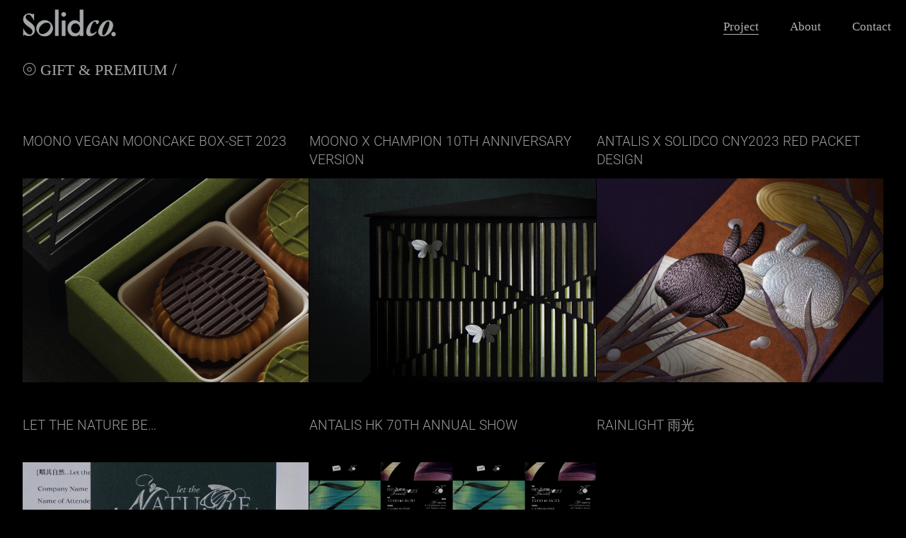

--- FILE ---
content_type: text/css
request_url: https://solidco.hk/wp-content/themes/solidco-child/style.css?ver=6.9
body_size: 8303
content:
/*
 Theme Name:  Divi Child Theme
 Theme URI: http://www.elegantthemes.com/gallery/divi/
 Description:  Child Theme for Divi
 Author: Elegant Themes
 Author URI: http://www.elegantthemes.com
 Template:     solidco
 Version:      1.0.0
*/
.about-content-left, .about-content-right {
    width: 47%;
    float: left;
    padding: 8px 0 0;
}
.about-content-left h3, .about-content-right h3, .about-content-mobile{
    padding-top: 10px;
    font-size: 20px;
}
.about-content-right {
    margin-left: 3%;
}
.about-content-mobile {
    float:left;
}
.project-template-default #main-content, .et_pb_section {
    background-color: #cfd0d1!important;
}
header.et-l--header.custom-fixed-header {
    z-index: 99999!important;
}
::selection {
    background-color: #334f44!important;
}
.current_page_item a, .post-type-archive-project .project-active a, .single-project .project-active a, .tax-project_category .project-active a{
    text-decoration: underline;
    text-underline-position: under
}
.project-template-default h1.entry-title {
    font-size: 36px;
    line-height: 38px;
}
.container, .et_pb_row, .et_pb_slider .et_pb_container, .et_pb_fullwidth_section .et_pb_title_container, .et_pb_fullwidth_section .et_pb_title_featured_container, .et_pb_fullwidth_header:not(.et_pb_fullscreen) .et_pb_fullwidth_header_container {
    max-width: 2560px!important;
    width: 95%;
}
.single-project .et_pb_section_1, .single-project .et_pb_section_2, .single-project .et_pb_section_3, .single-project .et_pb_section_4, .single-project .et_pb_section_5, .single-project .et_pb_section_6, .single-project .et_pb_section_7, .single-project .et_pb_section_8, .single-project .et_pb_section_9, .single-project .et_pb_section_10, .single-project .et_pb_section_11, .single-project .et_pb_section_12, .single-project .et_pb_section_13, .single-project .et_pb_section_14, .single-project .et_pb_section_15, .single-project .et_pb_section_16, .single-project .et_pb_section_17, .single-project .et_pb_section_18, .single-project .et_pb_section_19, .single-project .et_pb_section_20, .single-project .et_pb_section_21, .single-project .et_pb_section_22, .single-project .et_pb_section_23, .single-project .et_pb_section_24, .single-project .et_pb_section_25, .single-project .et_pb_section_26, .single-project .et_pb_section_27, .single-project .et_pb_section_28, .single-project .et_pb_section_29, .single-project .et_pb_section_30 {
    max-width: 1400px;
    margin: 0 auto;
}
h1.entry-title {
    font-family: 'Roboto',Helvetica,Arial,Lucida,sans-serif;
    color: #000;
    font-weight: 300;
    font-size:19px;
    text-transform: uppercase;
        line-height: 26px;
}
.post-type-archive-project .et_pb_menu_0_tb_header .mobile_nav .mobile_menu_bar:before,
.tax-project_category .et_pb_menu_0_tb_header .mobile_nav .mobile_menu_bar:before,.tax-project_tag .et_pb_menu_0_tb_header .mobile_nav .mobile_menu_bar:before{
color: a5a7a9;
}
.project-template-default .et_pb_menu_0_tb_header .mobile_nav .mobile_menu_bar:before{
    color: #000;
}
.project-template-default .fullscreen-menu .opened #mobile_menu1 li a, .post-type-archive-project .fullscreen-menu .opened #mobile_menu1 li a, .tax-project_category .fullscreen-menu .opened #mobile_menu1 li a, .tax-project_tag .fullscreen-menu .opened #mobile_menu1 li a {
    color: #cfd0d1!important;
}
.hp_mobile_left, .hp_mobile_right {
    float: left;
}
.hp_mobile_right {
    width: 60%;
}
.hp_mobile_left {
    width: 40%;
}
.project-year, .project-clients {
    display: inline-block!important;
    font-weight:normal!important;
}
.css_year, .css_client {
    font-weight: 600;
    margin-bottom: 0%!important;
}
/*.project-content .et_pb_row_0 .et-last-child{position: absolute;right: 0;}*/
.project-year, .project-clients, .project-included {
    font-size: 14px;
    letter-spacing: 0.5px;
    display: block;
    margin-bottom: 15px;
    text-transform: uppercase;
}
.project-template-default article {
    background-color: #cfd0d1;
}
.project-content-full{
    -webkit-transition: all .5s ease!important;
    -moz-transition: all .5s ease!important;
    -o-transition: all .5s ease!important;
    -ms-transition: all .5s ease!important;
    transition: all .5s ease!important;
}
.portfolio_content_left_link{
}
.portfolio-slider {
    border-top: 1px solid #000;
    border-bottom: 1px solid #000;
    padding-top: 30px;
    padding-bottom: 15px;
}
.single-project .et_pb_portfolio_grid_items div {
    border-right: 1px solid #000;
}
.single-project .et_pb_portfolio_grid_items div.last_in_row {
    border-right: none;
}
.single-project .et_portfolio_image, .et_shop_image {
    overflow: hidden;
}
.single-project .et_pb_portfolio_grid_items {
    width: 100%;
    display: flex;
    justify-content: center;
    align-items: center;
}
.single-project .portfolio-slider .et_pb_portfolio_grid_items .project{
display: flex;
    flex-direction: column;
    margin-bottom: 40px;
    margin-top: 30px;
margin: 0 1.5% 0 0;
    width: 100%;
    clear: none;
    float: left;
    padding-right: 1.5%;
}
.hp_slider_title {
    position: relative;
    width: 100%;
    height: auto;
}
.home .et_pb_slider .et_pb_slide:first-child {
    display: list-item;
    padding:0px;
}
.home .et_pb_slides .et_pb_slider_container_inner {
    vertical-align: top!important;
}
.hp_slider_title h1 {
    text-align: left;
    position: absolute;
    left: 0px;
    font-size: x-large;
    font-family: 'Roboto',Helvetica,Arial,Lucida,sans-serif;
    font-weight: normal;
    color: #fff!important;
    top: 10%;
    padding: 0px;
    height: calc(100% - 0em);
    writing-mode: vertical-rl;
}
.single-project .portfolio-slider .et_pb_portfolio_grid_items .last_in_row {
    margin-right: 0!important;
    padding-right: 0!important;
}
.single-project .portfolio-slider .et_pb_portfolio_grid_items .project .et_pb_module_header {
    order: 1;
    font-size: x-large;
font-family: 'Roboto',Helvetica,Arial,Lucida,sans-serif;
    font-weight: 300;
    line-height: normal;
        min-height: 65px;
        text-transform: uppercase;
}
.single-project .portfolio-slider .et_pb_portfolio_grid_items .project .post-meta {
    order: 2;
    font-size: medium;
    font-weight: normal;
    min-height: 60px;
}
.single-project .portfolio-slider p.post-meta a {
    margin-right: 8px;
}
.single-project .portfolio-slider .et_pb_portfolio_grid_items .project .post-meta a{
    font-family: 'Roboto',Helvetica,Arial,Lucida,sans-serif;
    text-decoration: underline;
    font-weight: 300;
}
.single-project .portfolio-slider .et_pb_portfolio_grid_items .project .post-meta a:hover{
    text-decoration: underline;
    font-family: 'Roboto',Helvetica,Arial,Lucida,sans-serif;
    font-weight: 300;
}
.single-project .portfolio-slider .et_pb_portfolio_grid_items .project a{
order: 3;
}
.grecaptcha-badge {
    bottom: 50%!important;
}
.et-pb-contact-message {
    font-size:large;
    line-height: normal;
        letter-spacing: 0.5px;
        color: #b6b7b9!important;
}
.dp-dfg-filters.dp-dfg-filters-buttons-layout {
        border-bottom: 1px solid #000;
        margin-bottom: 2em;
}
ul.dp-dfg-level {
    padding:20px 0px;
}
li.dp-dfg-filter a.active:before {
    color: #b3b3b3!important;
}
li.dp-dfg-filter a:before {
    content: "⦾ ";
    font-size:x-large;
    color: #a5a7a9;
}
li.dp-dfg-filter a:after {
    content: " / ";
    font-size: x-large;
    color: #a5a7a9;
}
li.dp-dfg-filter {
    display: inline-block;
    margin-right: 0.5%;
}
.et_pb_contact_field_options_wrapper .et_pb_contact_field_options_title {
    margin:2em 0 1.3em;
    font-size: large;
}
.et_pb_contact_field_options_wrapper label {
    color: #9B9D9E!important;
    font-family: 'Adobe Garamond Pro','Times New Roman','noto serif',Serif !important;
font-size: x-large;
    letter-spacing: 0px!important;
}
.et_contact_bottom_container {
    float: left;
    margin-top: 2%;
}
.et_pb_contact_field_options_wrapper label i{margin-right:10px!important;width:15px!important;height: 15px!important;}
#main-content, .et_pb_section{background-color:transparent!important;}
.custom-fixed-header .et_pb_section_0_tb_header.et_pb_section {
    /*box-shadow: 0 2px 2px 0 rgb(26 26 26), 0 0 0 1px rgb(26 26 26);*/
    transition: box-shadow 200ms cubic-bezier(.4,0,.2,1) 0;
}
ul.footer-social-media {
    display: flex;
    justify-content: right;
    align-items: end;
}
.theme-builder-area-content .project-content-full.closed,
.et-fb-preview--desktop .project-content-full.closed{
    max-height: fit-content!important;
}
.project-content-full{
  overflow-y: hidden;
 /* max-height: 500px;
   approximate max height */
  box-sizing: border-box;
  transition-property: all;
  transition-duration: .5s;
  transition-timing-function: ease;
}
.project-content-full.closed {
	max-height: 0;
}


a.btn-open-menu span {
    color: #000;
    text-decoration: underline;
    padding-left: 30px;
}
.css_client, .css_included {
    text-transform: uppercase;
}
.css_included a {
    font-weight: 600;
}
.btn_close{display:none;}
.btn_close:before {
    content: url(./images/close.svg);
    display: inline-block;
    vertical-align: middle;
    height: 30px;
    width: 30px;
    float: right;
}
.footer-social-media::before {
    background-image: url(./images/footer-pointer.svg);
background-size: 50px 33px;
    display: inline-block;
    width: 50px;
    height: 33px;
    content: "";
    margin-right: 10px;
}
.content-pointer::before {
    background-image: url(./images/footer-pointer.svg);
    background-size: 28px 25px;
    display: inline-block;
    width: 28px;
    height: 25px;
    content: "";
    margin-right: 10px;
    vertical-align: sub;
}
h3.content-contactus-pointer-mobile, h3.content-contactus-pointer-email {
    padding-bottom: 0px;
}
.content-contactus-pointer-mobile::before {
    background-image: url(./images/hp-brand-contactus-mobile.svg);
    background-size: 60px 38px;
    display: inline-block;
    width: 60px;
    height: 38px;
    max-width: 60px;
    content: "";
    vertical-align: middle;
    padding-right: 16px;
    background-repeat: no-repeat;
    margin-right: 10px;
    border-right: 1px solid #A5A7A9;
}
.content-contactus-pointer-email::before {
    background-image: url(./images/hp-brand-contactus-email.svg);
    background-size: 60px 38px;
    display: inline-block;
    width: 60px;
    height: 38px;
    max-width: 60px;
    content: "";
    vertical-align: middle;
    padding-right: 16px;
    background-repeat: no-repeat;
    margin-right: 10px;
    border-right: 1px solid #A5A7A9;
}
.project-content{
color:#000;
}
.project-content-right{
display:flex;
justify-content:center;
align-items:center;
}
.project-content-right .et_pb_text_inner {
    margin-right: 5.5%;
}
.project-content-right .et-last-child .et_pb_text_inner {
    margin-bottom: 5%;
}
.et_pb_image_0_tb_footer, .et_pb_image_1_tb_footer, .et_pb_image_2_tb_footer {
    width: 30px;
    float: left;
    display: inline-block;
    text-align: left;
    margin-left: 0;
    justify-content: center;
    align-items: center;
    height: 30px;
    margin-right: 15px;
    line-height: 30px;
}
.et_pb_scroll_top.et-visible {
    -webkit-animation: fadeInBottom 1s 1 cubic-bezier(0.77, 0, 0.175, 1);
    animation: fadeInBottom 1s 1 cubic-bezier(0.77, 0, 0.175, 1);
    margin-right: 3%;
    border-top-left-radius: 0px;
    color: #000000;
    border-bottom-left-radius: 0px;
    padding: 10px;
    width: 50px;
    height: 50px;
    background: url(./images/back-to-top.svg) #97999a center center no-repeat;
    background-size: 60% 60%;
}
footer .et_pb_section_sticky .et_pb_row.et-last-child, .et_pb_section_sticky .et_pb_row:last-child {
    padding-bottom: 15px!important;
}
.et_pb_menu .et-menu>li {
    padding-left: 22px;
    padding-right: 22px;
}
.et_pb_menu .et-menu>li:last-child {
    padding-right: 0px;
}
.et_pb_scroll_top:before {
    content: ''!important;
}
h1, h2, h3, h4, h5, h6{
font-family:"Open Sans",Helvetica,Arial,'Noto Sans TC',sans-serif;
}
body, body p{
font-family: 'Adobe Garamond Pro','Times New Roman','noto serif',Serif !important;
    font-weight: normal;
    line-height: 1.4em;
}
#main-content .container:before {background: none;}
#sidebar {display:none;}
.cooltimeline_cont {
    padding: 0px!important;
    margin: 0px!important;
}
.cool_timeline h2.timeline-main-title{display:none;}
.cool-timeline:before{width:1px!important;}
.cool-timeline .timeline-post .timeline-content{border-radius:0px!important;border:1px solid #B6B7B9!important;color:#B6B7B9!important;}
.cool-timeline:before{top:auto!important;}
.cool-timeline .timeline-post .timeline-content h2.content-title{color:#B6B7B9!important;float: right;-ms-transform: rotate(90deg);transform: rotate(90deg);font-size:50px!important;width: 20%!important;min-height: 200px;display: flex!important;justify-content: end;align-items: center;}
.cool-timeline .timeline-post .timeline-content .ctl_info{width:80%!important;min-height: 160px;display: flex!important;justify-content:center;align-items: center;text-align: center;}
.cool-timeline .timeline-post .timeline-content{position: relative;}
footer .et_builder_inner_content {
    float: left;
    width: 100%;
}
.portfolio_content_left a{color:#000;}
.portfolio_content_left{
    float: left;
    display: inline-block;
}
/*.single-project h1.entry-title{
    padding-left: 30px;
    padding-right: 30px;
}*/
.project-template-default .portfolio_content_right,
.post-type-archive-project .portfolio_content_right{
    margin-bottom: 0px!important;
    width: 48%;
    display: flex;
    justify-content: right;
}
.project-template-default .et_monarch .et_social_networks li,
.post-type-archive-project .et_monarch .et_social_networks li{
    background-color: transparent;
}
/*.portfolio_section_1, .portfolio_section_3, .portfolio_section_5, .portfolio_section_7 {
    max-height: 600px;
    overflow: hidden;
}
.portfolio_section_4, .portfolio_section_6, .portfolio_section_8 {
    max-height: 700px;
    overflow: hidden;
}*/
.et_monarch .et_social_3col li, .et_monarch .et_social_flip.et_social_left li:hover .et_social_icon:before {
    width: auto!important;
    background-color: transparent;
}
.et_monarch .et_social_flip li {
    border-radius: 50%!important;
}
@media (min-width: 981px){
.single-project .et_pb_gutters2 .et_pb_column_1_2, .single-project .et_pb_gutters2.et_pb_row .et_pb_column_1_2 {
    width: 49%;
}
.single-project .et_pb_gutters2 .et_pb_column, .single-project .et_pb_gutters2.et_pb_row .et_pb_column {
    margin-right: 2%;
}
#left-area {
    width: 100%;
    padding: 23px 0px 0px !important;
    float: none !important;
}
}
@media (max-width: 980px){
.dp-dfg-items .dp-dfg-item:nth-child(3) {
    margin-top: 40px!important;
}
.dp-dfg-items .dp-dfg-item:nth-child(3):after,
.dp-dfg-items .dp-dfg-item:nth-child(6):after,
.dp-dfg-items .dp-dfg-item:nth-child(9):after,
.dp-dfg-items .dp-dfg-item:nth-child(13):after,
.dp-dfg-items .dp-dfg-item:nth-child(16):after,
.dp-dfg-items .dp-dfg-item:nth-child(19):after,
.dp-dfg-items .dp-dfg-item:nth-child(22):after,
.dp-dfg-items .dp-dfg-item:nth-child(25):after,
.dp-dfg-items .dp-dfg-item:nth-child(28):after,
.dp-dfg-items .dp-dfg-item:nth-child(31):after,
.dp-dfg-items .dp-dfg-item:nth-child(34):after,
.dp-dfg-items .dp-dfg-item:nth-child(37):after,
.dp-dfg-items .dp-dfg-item:nth-child(40):after,
.dp-dfg-items .dp-dfg-item:nth-child(43):after,
.dp-dfg-items .dp-dfg-item:nth-child(46):after,
.dp-dfg-items .dp-dfg-item:nth-child(49):after,
.dp-dfg-items .dp-dfg-item:nth-child(52):after,
.dp-dfg-items .dp-dfg-item:nth-child(55):after,
.dp-dfg-items .dp-dfg-item:nth-child(58):after,
.dp-dfg-items .dp-dfg-item:nth-child(61):after{
    width: 1px!important;
}
.dp-dfg-items .dp-dfg-item:nth-child(2):after,
.dp-dfg-items .dp-dfg-item:nth-child(4):after,
.dp-dfg-items .dp-dfg-item:nth-child(6):after,
.dp-dfg-items .dp-dfg-item:nth-child(8):after,
.dp-dfg-items .dp-dfg-item:nth-child(11):after,
.dp-dfg-items .dp-dfg-item:nth-child(13):after,
.dp-dfg-items .dp-dfg-item:nth-child(15):after,
.dp-dfg-items .dp-dfg-item:nth-child(17):after,
.dp-dfg-items .dp-dfg-item:nth-child(19):after,
.dp-dfg-items .dp-dfg-item:nth-child(21):after,
.dp-dfg-items .dp-dfg-item:nth-child(23):after,
.dp-dfg-items .dp-dfg-item:nth-child(25):after,
.dp-dfg-items .dp-dfg-item:nth-child(27):after,
.dp-dfg-items .dp-dfg-item:nth-child(29):after,
.dp-dfg-items .dp-dfg-item:nth-child(31):after,
.dp-dfg-items .dp-dfg-item:nth-child(33):after,
.dp-dfg-items .dp-dfg-item:nth-child(35):after,
.dp-dfg-items .dp-dfg-item:nth-child(37):after,
.dp-dfg-items .dp-dfg-item:nth-child(39):after,
.dp-dfg-items .dp-dfg-item:nth-child(41):after{
    width: 0px!important;
}
.single-project .et_pb_column_2 {
    border-right-width: 0px;
}
.project-content-right {
    display: block;
}
/*.et_pb_menu_inner_container.clearfix {
    padding: 0% 2% 2% 3%;
}*/
.et_pb_menu_0_tb_header.et_pb_menu .et_pb_menu__logo {
    padding-left:0px!important;
}
.mobile_nav.opened, .mobile_nav.closed {
    animation: fadeIn 1s;
    -webkit-animation: fadeIn 1s;
    -moz-animation: fadeIn 1s;
    -o-animation: fadeIn 1s;
    -ms-animation: fadeIn 1s;
}
.single-project .et_pb_menu_0_tb_header .mobile_nav .mobile_menu_bar:before{
    color: #000;
}
.single-project .fullscreen-menu .opened #mobile_menu1{
/*background-color: rgb(207,208,209,0.9)!important;*/
}
.single-project .fullscreen-menu .opened #mobile_menu1 li a:hover {
    color: #111!important;
    background-color: transparent;
}
.fullscreen-menu .et_pb_menu__wrap span.mobile_menu_bar {
    z-index: 99999;
}
.fullscreen-menu .et_pb_menu__wrap .opened .mobile_menu_bar:before {
    content: "\4d"!important;
}
.project-template-default .fullscreen-menu .et_pb_menu__wrap .opened .mobile_menu_bar:before, .post-type-archive-project .fullscreen-menu .et_pb_menu__wrap .opened .mobile_menu_bar:before, .tax-project_category .fullscreen-menu .et_pb_menu__wrap .opened .mobile_menu_bar:before,.tax-project_tag .fullscreen-menu .et_pb_menu__wrap .opened .mobile_menu_bar:before{
        color: #cfd0d1!important;
}
.fullscreen-menu .opened #mobile_menu1 li a {
    text-align: center;
    font-size: x-large;
    line-height: 40px;
    border-bottom: none;
}
.fullscreen-menu .opened #mobile_menu1 li:hover a {
    color: #fff!important;
}
}
@media only screen and (max-width: 568px) {
/*.single-project h1.entry-title {
    padding-left: 10px!important;
    padding-right: 10px!important;
}*/
a.btn-open-menu span {
    padding-left: 10px!important;
}
}
@media (min-width: 568px) and (max-width: 767px) {
/*.single-project h1.entry-title {
    padding-left: 15px;
    padding-right: 15px;
}*/
a.btn-open-menu span {
    padding-left: 15px;
}
}
@media (min-width: 767px) and (max-width: 981px) {
/*.single-project h1.entry-title {
    padding-left: 20px;
    padding-right: 20px;
}*/
a.btn-open-menu span {
    padding-left: 20px;
}
}

@media only screen and (max-width: 767px) {
.home .et_pb_slider.et_pb_module .et_pb_slides .et_pb_slide_content {
    height: 300px;
}
.dp-dfg-items .dp-dfg-item:after{
    width: 0px!important;
}
.dp-dfg-items .dp-dfg-item:nth-child(3):after, .dp-dfg-items .dp-dfg-item:nth-child(6):after, .dp-dfg-items .dp-dfg-item:nth-child(9):after, .dp-dfg-items .dp-dfg-item:nth-child(13):after, .dp-dfg-items .dp-dfg-item:nth-child(16):after, .dp-dfg-items .dp-dfg-item:nth-child(19):after, .dp-dfg-items .dp-dfg-item:nth-child(22):after, .dp-dfg-items .dp-dfg-item:nth-child(25):after, .dp-dfg-items .dp-dfg-item:nth-child(28):after, .dp-dfg-items .dp-dfg-item:nth-child(31):after, .dp-dfg-items .dp-dfg-item:nth-child(34):after, .dp-dfg-items .dp-dfg-item:nth-child(37):after, .dp-dfg-items .dp-dfg-item:nth-child(40):after, .dp-dfg-items .dp-dfg-item:nth-child(43):after, .dp-dfg-items .dp-dfg-item:nth-child(46):after, .dp-dfg-items .dp-dfg-item:nth-child(49):after, .dp-dfg-items .dp-dfg-item:nth-child(52):after, .dp-dfg-items .dp-dfg-item:nth-child(55):after, .dp-dfg-items .dp-dfg-item:nth-child(58):after, .dp-dfg-items .dp-dfg-item:nth-child(61):after{
    width: 0px!important;
}
.single-project .et_pb_portfolio_grid_items {
    display: inline-block;
}
.single-project .et_pb_portfolio_grid_items div {
    border-right: none;
}
.single-project .et_pb_post a img {
    width: 100%;
}
.single-project .portfolio-slider .et_pb_portfolio_grid_items .project .post-meta {
    padding-bottom: 10px;
}
.single-project .portfolio-slider .et_pb_portfolio_grid_items .project a {
    order: 3;
    margin-bottom: 50px;
}
.cool-timeline .timeline-post .timeline-content h2.content-title {
    -ms-transform: rotate(0deg);
    transform: rotate(0deg);
    font-size: 50px!important;
    width: 100%!important;
    min-height: auto;
    font-size:30px!important;
}
.cool-timeline .timeline-post .timeline-content .ctl_info {
    width: 100%!important;
    min-height: auto;
    padding-bottom: 30px;
}
.portfolio_content_left{
    float: left;
    width: 100%;
    margin-right:0%;
}
.project-template-default .portfolio_content_right,
.post-type-archive-project .portfolio_content_right{
    width:min-content;
    justify-content: left;
}
.et_monarch .et_social_networks.et_social_nospace li {
    width: auto!important;
}
.et_monarch .et_social_networks li:nth-child(2n+1) {
    clear:none!important;
}
}
/*nav.et-menu-nav::before {
    content: '';
    display: block;
    position: absolute;
    bottom: 0;
    height: 78%;
    border-left: 1px solid #A5A7A9;
}
.et_pb_menu--with-logo .et_pb_menu_inner_container::before{
content: '';
    display: block;
    position: absolute;
    bottom: 0;
    height: 78%;
    left: 0%;
    border-left: 1px solid #A5A7A9;
    border-right: 1px solid #A5A7A9;
    border-bottom: 1px solid #A5A7A9;
    width: 100%;
}*/
/*.project-template-default nav.et-menu-nav::before/*, .post-type-archive-project nav.et-menu-nav::before, .tax-project_category nav.et-menu-nav::before,.tax-project_tag nav.et-menu-nav::before*/{
    content: '';
    display: block;
    position: absolute;
    bottom: 0;
    height: 78%;
    border-left: 1px solid #000;
}*/
.post-type-archive-project #main-content, .et_pb_section, .project-template-default #main-content, .et_pb_section{
    background-color: #cfd0d1!important;
}
/*.project-template-default .et_pb_menu--with-logo .et_pb_menu_inner_container::before/*,.post-type-archive-project .et_pb_menu--with-logo .et_pb_menu_inner_container::before, .tax-project_category .et_pb_menu--with-logo .et_pb_menu_inner_container::before,.tax-project_tag .et_pb_menu--with-logo .et_pb_menu_inner_container::before*/{
content: '';
    display: block;
    position: absolute;
    bottom: 0;
    height: 78%;
    left: 0%;
    border-left: 1px solid #000;
    border-right: 1px solid #000;
    border-bottom: 1px solid #000;
    width: 100%;
}*/
ul#menu-eng_menu {
    margin-right: 30px;
    margin-left: 20px;
}
.et_pb_menu_0_tb_header.et_pb_menu .et_pb_menu__logo {
    z-index: 999;
}
/*wow.min.css*/
@-webkit-keyframes bounce{0%,20%,53%,80%,to{-webkit-animation-timing-function:cubic-bezier(.215,.61,.355,1);-webkit-transform:translateZ(0);animation-timing-function:cubic-bezier(.215,.61,.355,1);transform:translateZ(0)}40%,43%{-webkit-animation-timing-function:cubic-bezier(.755,.05,.855,.06);-webkit-transform:translate3d(0,-30px,0);animation-timing-function:cubic-bezier(.755,.05,.855,.06);transform:translate3d(0,-30px,0)}70%{-webkit-animation-timing-function:cubic-bezier(.755,.05,.855,.06);-webkit-transform:translate3d(0,-15px,0);animation-timing-function:cubic-bezier(.755,.05,.855,.06);transform:translate3d(0,-15px,0)}90%{-webkit-transform:translate3d(0,-4px,0);transform:translate3d(0,-4px,0)}}@keyframes bounce{0%,20%,53%,80%,to{-webkit-animation-timing-function:cubic-bezier(.215,.61,.355,1);-webkit-transform:translateZ(0);animation-timing-function:cubic-bezier(.215,.61,.355,1);transform:translateZ(0)}40%,43%{-webkit-animation-timing-function:cubic-bezier(.755,.05,.855,.06);-webkit-transform:translate3d(0,-30px,0);animation-timing-function:cubic-bezier(.755,.05,.855,.06);transform:translate3d(0,-30px,0)}70%{-webkit-animation-timing-function:cubic-bezier(.755,.05,.855,.06);-webkit-transform:translate3d(0,-15px,0);animation-timing-function:cubic-bezier(.755,.05,.855,.06);transform:translate3d(0,-15px,0)}90%{-webkit-transform:translate3d(0,-4px,0);transform:translate3d(0,-4px,0)}}.bounce{-webkit-animation-name:bounce;-webkit-transform-origin:center bottom;animation-name:bounce;transform-origin:center bottom}@-webkit-keyframes flash{0%,50%,to{opacity:1}25%,75%{opacity:0}}@keyframes flash{0%,50%,to{opacity:1}25%,75%{opacity:0}}.flash{-webkit-animation-name:flash;animation-name:flash}@-webkit-keyframes pulse{0%{-webkit-transform:scaleX(1);transform:scaleX(1)}50%{-webkit-transform:scale3d(1.05,1.05,1.05);transform:scale3d(1.05,1.05,1.05)}to{-webkit-transform:scaleX(1);transform:scaleX(1)}}@keyframes pulse{0%{-webkit-transform:scaleX(1);transform:scaleX(1)}50%{-webkit-transform:scale3d(1.05,1.05,1.05);transform:scale3d(1.05,1.05,1.05)}to{-webkit-transform:scaleX(1);transform:scaleX(1)}}.pulse{-webkit-animation-name:pulse;animation-name:pulse}@-webkit-keyframes rubberBand{0%{-webkit-transform:scaleX(1);transform:scaleX(1)}30%{-webkit-transform:scale3d(1.25,.75,1);transform:scale3d(1.25,.75,1)}40%{-webkit-transform:scale3d(.75,1.25,1);transform:scale3d(.75,1.25,1)}50%{-webkit-transform:scale3d(1.15,.85,1);transform:scale3d(1.15,.85,1)}65%{-webkit-transform:scale3d(.95,1.05,1);transform:scale3d(.95,1.05,1)}75%{-webkit-transform:scale3d(1.05,.95,1);transform:scale3d(1.05,.95,1)}to{-webkit-transform:scaleX(1);transform:scaleX(1)}}@keyframes rubberBand{0%{-webkit-transform:scaleX(1);transform:scaleX(1)}30%{-webkit-transform:scale3d(1.25,.75,1);transform:scale3d(1.25,.75,1)}40%{-webkit-transform:scale3d(.75,1.25,1);transform:scale3d(.75,1.25,1)}50%{-webkit-transform:scale3d(1.15,.85,1);transform:scale3d(1.15,.85,1)}65%{-webkit-transform:scale3d(.95,1.05,1);transform:scale3d(.95,1.05,1)}75%{-webkit-transform:scale3d(1.05,.95,1);transform:scale3d(1.05,.95,1)}to{-webkit-transform:scaleX(1);transform:scaleX(1)}}.rubberBand{-webkit-animation-name:rubberBand;animation-name:rubberBand}@-webkit-keyframes shake{0%,to{-webkit-transform:translateZ(0);transform:translateZ(0)}10%,30%,50%,70%,90%{-webkit-transform:translate3d(-10px,0,0);transform:translate3d(-10px,0,0)}20%,40%,60%,80%{-webkit-transform:translate3d(10px,0,0);transform:translate3d(10px,0,0)}}@keyframes shake{0%,to{-webkit-transform:translateZ(0);transform:translateZ(0)}10%,30%,50%,70%,90%{-webkit-transform:translate3d(-10px,0,0);transform:translate3d(-10px,0,0)}20%,40%,60%,80%{-webkit-transform:translate3d(10px,0,0);transform:translate3d(10px,0,0)}}.shake{-webkit-animation-name:shake;animation-name:shake}@-webkit-keyframes headShake{0%{-webkit-transform:translateX(0);transform:translateX(0)}6.5%{-webkit-transform:translateX(-6px) rotateY(-9deg);transform:translateX(-6px) rotateY(-9deg)}18.5%{-webkit-transform:translateX(5px) rotateY(7deg);transform:translateX(5px) rotateY(7deg)}31.5%{-webkit-transform:translateX(-3px) rotateY(-5deg);transform:translateX(-3px) rotateY(-5deg)}43.5%{-webkit-transform:translateX(2px) rotateY(3deg);transform:translateX(2px) rotateY(3deg)}50%{-webkit-transform:translateX(0);transform:translateX(0)}}@keyframes headShake{0%{-webkit-transform:translateX(0);transform:translateX(0)}6.5%{-webkit-transform:translateX(-6px) rotateY(-9deg);transform:translateX(-6px) rotateY(-9deg)}18.5%{-webkit-transform:translateX(5px) rotateY(7deg);transform:translateX(5px) rotateY(7deg)}31.5%{-webkit-transform:translateX(-3px) rotateY(-5deg);transform:translateX(-3px) rotateY(-5deg)}43.5%{-webkit-transform:translateX(2px) rotateY(3deg);transform:translateX(2px) rotateY(3deg)}50%{-webkit-transform:translateX(0);transform:translateX(0)}}.headShake{-webkit-animation-name:headShake;-webkit-animation-timing-function:ease-in-out;animation-name:headShake;animation-timing-function:ease-in-out}@-webkit-keyframes swing{20%{-webkit-transform:rotate(15deg);transform:rotate(15deg)}40%{-webkit-transform:rotate(-10deg);transform:rotate(-10deg)}60%{-webkit-transform:rotate(5deg);transform:rotate(5deg)}80%{-webkit-transform:rotate(-5deg);transform:rotate(-5deg)}to{-webkit-transform:rotate(0deg);transform:rotate(0deg)}}@keyframes swing{20%{-webkit-transform:rotate(15deg);transform:rotate(15deg)}40%{-webkit-transform:rotate(-10deg);transform:rotate(-10deg)}60%{-webkit-transform:rotate(5deg);transform:rotate(5deg)}80%{-webkit-transform:rotate(-5deg);transform:rotate(-5deg)}to{-webkit-transform:rotate(0deg);transform:rotate(0deg)}}.swing{-webkit-animation-name:swing;-webkit-transform-origin:top center;animation-name:swing;transform-origin:top center}@-webkit-keyframes tada{0%{-webkit-transform:scaleX(1);transform:scaleX(1)}10%,20%{-webkit-transform:scale3d(.9,.9,.9) rotate(-3deg);transform:scale3d(.9,.9,.9) rotate(-3deg)}30%,50%,70%,90%{-webkit-transform:scale3d(1.1,1.1,1.1) rotate(3deg);transform:scale3d(1.1,1.1,1.1) rotate(3deg)}40%,60%,80%{-webkit-transform:scale3d(1.1,1.1,1.1) rotate(-3deg);transform:scale3d(1.1,1.1,1.1) rotate(-3deg)}to{-webkit-transform:scaleX(1);transform:scaleX(1)}}@keyframes tada{0%{-webkit-transform:scaleX(1);transform:scaleX(1)}10%,20%{-webkit-transform:scale3d(.9,.9,.9) rotate(-3deg);transform:scale3d(.9,.9,.9) rotate(-3deg)}30%,50%,70%,90%{-webkit-transform:scale3d(1.1,1.1,1.1) rotate(3deg);transform:scale3d(1.1,1.1,1.1) rotate(3deg)}40%,60%,80%{-webkit-transform:scale3d(1.1,1.1,1.1) rotate(-3deg);transform:scale3d(1.1,1.1,1.1) rotate(-3deg)}to{-webkit-transform:scaleX(1);transform:scaleX(1)}}.tada{-webkit-animation-name:tada;animation-name:tada}@-webkit-keyframes wobble{0%{-webkit-transform:translateZ(0);transform:translateZ(0)}15%{-webkit-transform:translate3d(-25%,0,0) rotate(-5deg);transform:translate3d(-25%,0,0) rotate(-5deg)}30%{-webkit-transform:translate3d(20%,0,0) rotate(3deg);transform:translate3d(20%,0,0) rotate(3deg)}45%{-webkit-transform:translate3d(-15%,0,0) rotate(-3deg);transform:translate3d(-15%,0,0) rotate(-3deg)}60%{-webkit-transform:translate3d(10%,0,0) rotate(2deg);transform:translate3d(10%,0,0) rotate(2deg)}75%{-webkit-transform:translate3d(-5%,0,0) rotate(-1deg);transform:translate3d(-5%,0,0) rotate(-1deg)}to{-webkit-transform:translateZ(0);transform:translateZ(0)}}@keyframes wobble{0%{-webkit-transform:translateZ(0);transform:translateZ(0)}15%{-webkit-transform:translate3d(-25%,0,0) rotate(-5deg);transform:translate3d(-25%,0,0) rotate(-5deg)}30%{-webkit-transform:translate3d(20%,0,0) rotate(3deg);transform:translate3d(20%,0,0) rotate(3deg)}45%{-webkit-transform:translate3d(-15%,0,0) rotate(-3deg);transform:translate3d(-15%,0,0) rotate(-3deg)}60%{-webkit-transform:translate3d(10%,0,0) rotate(2deg);transform:translate3d(10%,0,0) rotate(2deg)}75%{-webkit-transform:translate3d(-5%,0,0) rotate(-1deg);transform:translate3d(-5%,0,0) rotate(-1deg)}to{-webkit-transform:translateZ(0);transform:translateZ(0)}}.wobble{-webkit-animation-name:wobble;animation-name:wobble}@-webkit-keyframes jello{0%,11.1%,to{-webkit-transform:translateZ(0);transform:translateZ(0)}22.2%{-webkit-transform:skewX(-12.5deg) skewY(-12.5deg);transform:skewX(-12.5deg) skewY(-12.5deg)}33.3%{-webkit-transform:skewX(6.25deg) skewY(6.25deg);transform:skewX(6.25deg) skewY(6.25deg)}44.4%{-webkit-transform:skewX(-3.125deg) skewY(-3.125deg);transform:skewX(-3.125deg) skewY(-3.125deg)}55.5%{-webkit-transform:skewX(1.5625deg) skewY(1.5625deg);transform:skewX(1.5625deg) skewY(1.5625deg)}66.6%{-webkit-transform:skewX(-.78125deg) skewY(-.78125deg);transform:skewX(-.78125deg) skewY(-.78125deg)}77.7%{-webkit-transform:skewX(.390625deg) skewY(.390625deg);transform:skewX(.390625deg) skewY(.390625deg)}88.8%{-webkit-transform:skewX(-.1953125deg) skewY(-.1953125deg);transform:skewX(-.1953125deg) skewY(-.1953125deg)}}@keyframes jello{0%,11.1%,to{-webkit-transform:translateZ(0);transform:translateZ(0)}22.2%{-webkit-transform:skewX(-12.5deg) skewY(-12.5deg);transform:skewX(-12.5deg) skewY(-12.5deg)}33.3%{-webkit-transform:skewX(6.25deg) skewY(6.25deg);transform:skewX(6.25deg) skewY(6.25deg)}44.4%{-webkit-transform:skewX(-3.125deg) skewY(-3.125deg);transform:skewX(-3.125deg) skewY(-3.125deg)}55.5%{-webkit-transform:skewX(1.5625deg) skewY(1.5625deg);transform:skewX(1.5625deg) skewY(1.5625deg)}66.6%{-webkit-transform:skewX(-.78125deg) skewY(-.78125deg);transform:skewX(-.78125deg) skewY(-.78125deg)}77.7%{-webkit-transform:skewX(.390625deg) skewY(.390625deg);transform:skewX(.390625deg) skewY(.390625deg)}88.8%{-webkit-transform:skewX(-.1953125deg) skewY(-.1953125deg);transform:skewX(-.1953125deg) skewY(-.1953125deg)}}.jello{-webkit-animation-name:jello;-webkit-transform-origin:center;animation-name:jello;transform-origin:center}@-webkit-keyframes heartBeat{0%{-webkit-transform:scale(1);transform:scale(1)}14%{-webkit-transform:scale(1.3);transform:scale(1.3)}28%{-webkit-transform:scale(1);transform:scale(1)}42%{-webkit-transform:scale(1.3);transform:scale(1.3)}70%{-webkit-transform:scale(1);transform:scale(1)}}@keyframes heartBeat{0%{-webkit-transform:scale(1);transform:scale(1)}14%{-webkit-transform:scale(1.3);transform:scale(1.3)}28%{-webkit-transform:scale(1);transform:scale(1)}42%{-webkit-transform:scale(1.3);transform:scale(1.3)}70%{-webkit-transform:scale(1);transform:scale(1)}}.heartBeat{-webkit-animation-duration:1.3s;-webkit-animation-name:heartBeat;-webkit-animation-timing-function:ease-in-out;animation-duration:1.3s;animation-name:heartBeat;animation-timing-function:ease-in-out}@-webkit-keyframes bounceIn{0%,20%,40%,60%,80%,to{-webkit-animation-timing-function:cubic-bezier(.215,.61,.355,1);animation-timing-function:cubic-bezier(.215,.61,.355,1)}0%{-webkit-transform:scale3d(.3,.3,.3);opacity:0;transform:scale3d(.3,.3,.3)}20%{-webkit-transform:scale3d(1.1,1.1,1.1);transform:scale3d(1.1,1.1,1.1)}40%{-webkit-transform:scale3d(.9,.9,.9);transform:scale3d(.9,.9,.9)}60%{-webkit-transform:scale3d(1.03,1.03,1.03);opacity:1;transform:scale3d(1.03,1.03,1.03)}80%{-webkit-transform:scale3d(.97,.97,.97);transform:scale3d(.97,.97,.97)}to{-webkit-transform:scaleX(1);opacity:1;transform:scaleX(1)}}@keyframes bounceIn{0%,20%,40%,60%,80%,to{-webkit-animation-timing-function:cubic-bezier(.215,.61,.355,1);animation-timing-function:cubic-bezier(.215,.61,.355,1)}0%{-webkit-transform:scale3d(.3,.3,.3);opacity:0;transform:scale3d(.3,.3,.3)}20%{-webkit-transform:scale3d(1.1,1.1,1.1);transform:scale3d(1.1,1.1,1.1)}40%{-webkit-transform:scale3d(.9,.9,.9);transform:scale3d(.9,.9,.9)}60%{-webkit-transform:scale3d(1.03,1.03,1.03);opacity:1;transform:scale3d(1.03,1.03,1.03)}80%{-webkit-transform:scale3d(.97,.97,.97);transform:scale3d(.97,.97,.97)}to{-webkit-transform:scaleX(1);opacity:1;transform:scaleX(1)}}.bounceIn{-webkit-animation-duration:.75s;-webkit-animation-name:bounceIn;animation-duration:.75s;animation-name:bounceIn}@-webkit-keyframes bounceInDown{0%,60%,75%,90%,to{-webkit-animation-timing-function:cubic-bezier(.215,.61,.355,1);animation-timing-function:cubic-bezier(.215,.61,.355,1)}0%{-webkit-transform:translate3d(0,-3000px,0);opacity:0;transform:translate3d(0,-3000px,0)}60%{-webkit-transform:translate3d(0,25px,0);opacity:1;transform:translate3d(0,25px,0)}75%{-webkit-transform:translate3d(0,-10px,0);transform:translate3d(0,-10px,0)}90%{-webkit-transform:translate3d(0,5px,0);transform:translate3d(0,5px,0)}to{-webkit-transform:translateZ(0);transform:translateZ(0)}}@keyframes bounceInDown{0%,60%,75%,90%,to{-webkit-animation-timing-function:cubic-bezier(.215,.61,.355,1);animation-timing-function:cubic-bezier(.215,.61,.355,1)}0%{-webkit-transform:translate3d(0,-3000px,0);opacity:0;transform:translate3d(0,-3000px,0)}60%{-webkit-transform:translate3d(0,25px,0);opacity:1;transform:translate3d(0,25px,0)}75%{-webkit-transform:translate3d(0,-10px,0);transform:translate3d(0,-10px,0)}90%{-webkit-transform:translate3d(0,5px,0);transform:translate3d(0,5px,0)}to{-webkit-transform:translateZ(0);transform:translateZ(0)}}.bounceInDown{-webkit-animation-name:bounceInDown;animation-name:bounceInDown}@-webkit-keyframes bounceInLeft{0%,60%,75%,90%,to{-webkit-animation-timing-function:cubic-bezier(.215,.61,.355,1);animation-timing-function:cubic-bezier(.215,.61,.355,1)}0%{-webkit-transform:translate3d(-3000px,0,0);opacity:0;transform:translate3d(-3000px,0,0)}60%{-webkit-transform:translate3d(25px,0,0);opacity:1;transform:translate3d(25px,0,0)}75%{-webkit-transform:translate3d(-10px,0,0);transform:translate3d(-10px,0,0)}90%{-webkit-transform:translate3d(5px,0,0);transform:translate3d(5px,0,0)}to{-webkit-transform:translateZ(0);transform:translateZ(0)}}@keyframes bounceInLeft{0%,60%,75%,90%,to{-webkit-animation-timing-function:cubic-bezier(.215,.61,.355,1);animation-timing-function:cubic-bezier(.215,.61,.355,1)}0%{-webkit-transform:translate3d(-3000px,0,0);opacity:0;transform:translate3d(-3000px,0,0)}60%{-webkit-transform:translate3d(25px,0,0);opacity:1;transform:translate3d(25px,0,0)}75%{-webkit-transform:translate3d(-10px,0,0);transform:translate3d(-10px,0,0)}90%{-webkit-transform:translate3d(5px,0,0);transform:translate3d(5px,0,0)}to{-webkit-transform:translateZ(0);transform:translateZ(0)}}.bounceInLeft{-webkit-animation-name:bounceInLeft;animation-name:bounceInLeft}@-webkit-keyframes bounceInRight{0%,60%,75%,90%,to{-webkit-animation-timing-function:cubic-bezier(.215,.61,.355,1);animation-timing-function:cubic-bezier(.215,.61,.355,1)}0%{-webkit-transform:translate3d(3000px,0,0);opacity:0;transform:translate3d(3000px,0,0)}60%{-webkit-transform:translate3d(-25px,0,0);opacity:1;transform:translate3d(-25px,0,0)}75%{-webkit-transform:translate3d(10px,0,0);transform:translate3d(10px,0,0)}90%{-webkit-transform:translate3d(-5px,0,0);transform:translate3d(-5px,0,0)}to{-webkit-transform:translateZ(0);transform:translateZ(0)}}@keyframes bounceInRight{0%,60%,75%,90%,to{-webkit-animation-timing-function:cubic-bezier(.215,.61,.355,1);animation-timing-function:cubic-bezier(.215,.61,.355,1)}0%{-webkit-transform:translate3d(3000px,0,0);opacity:0;transform:translate3d(3000px,0,0)}60%{-webkit-transform:translate3d(-25px,0,0);opacity:1;transform:translate3d(-25px,0,0)}75%{-webkit-transform:translate3d(10px,0,0);transform:translate3d(10px,0,0)}90%{-webkit-transform:translate3d(-5px,0,0);transform:translate3d(-5px,0,0)}to{-webkit-transform:translateZ(0);transform:translateZ(0)}}.bounceInRight{-webkit-animation-name:bounceInRight;animation-name:bounceInRight}@-webkit-keyframes bounceInUp{0%,60%,75%,90%,to{-webkit-animation-timing-function:cubic-bezier(.215,.61,.355,1);animation-timing-function:cubic-bezier(.215,.61,.355,1)}0%{-webkit-transform:translate3d(0,3000px,0);opacity:0;transform:translate3d(0,3000px,0)}60%{-webkit-transform:translate3d(0,-20px,0);opacity:1;transform:translate3d(0,-20px,0)}75%{-webkit-transform:translate3d(0,10px,0);transform:translate3d(0,10px,0)}90%{-webkit-transform:translate3d(0,-5px,0);transform:translate3d(0,-5px,0)}to{-webkit-transform:translateZ(0);transform:translateZ(0)}}@keyframes bounceInUp{0%,60%,75%,90%,to{-webkit-animation-timing-function:cubic-bezier(.215,.61,.355,1);animation-timing-function:cubic-bezier(.215,.61,.355,1)}0%{-webkit-transform:translate3d(0,3000px,0);opacity:0;transform:translate3d(0,3000px,0)}60%{-webkit-transform:translate3d(0,-20px,0);opacity:1;transform:translate3d(0,-20px,0)}75%{-webkit-transform:translate3d(0,10px,0);transform:translate3d(0,10px,0)}90%{-webkit-transform:translate3d(0,-5px,0);transform:translate3d(0,-5px,0)}to{-webkit-transform:translateZ(0);transform:translateZ(0)}}.bounceInUp{-webkit-animation-name:bounceInUp;animation-name:bounceInUp}@-webkit-keyframes bounceOut{20%{-webkit-transform:scale3d(.9,.9,.9);transform:scale3d(.9,.9,.9)}50%,55%{-webkit-transform:scale3d(1.1,1.1,1.1);opacity:1;transform:scale3d(1.1,1.1,1.1)}to{-webkit-transform:scale3d(.3,.3,.3);opacity:0;transform:scale3d(.3,.3,.3)}}@keyframes bounceOut{20%{-webkit-transform:scale3d(.9,.9,.9);transform:scale3d(.9,.9,.9)}50%,55%{-webkit-transform:scale3d(1.1,1.1,1.1);opacity:1;transform:scale3d(1.1,1.1,1.1)}to{-webkit-transform:scale3d(.3,.3,.3);opacity:0;transform:scale3d(.3,.3,.3)}}.bounceOut{-webkit-animation-duration:.75s;-webkit-animation-name:bounceOut;animation-duration:.75s;animation-name:bounceOut}@-webkit-keyframes bounceOutDown{20%{-webkit-transform:translate3d(0,10px,0);transform:translate3d(0,10px,0)}40%,45%{-webkit-transform:translate3d(0,-20px,0);opacity:1;transform:translate3d(0,-20px,0)}to{-webkit-transform:translate3d(0,2000px,0);opacity:0;transform:translate3d(0,2000px,0)}}@keyframes bounceOutDown{20%{-webkit-transform:translate3d(0,10px,0);transform:translate3d(0,10px,0)}40%,45%{-webkit-transform:translate3d(0,-20px,0);opacity:1;transform:translate3d(0,-20px,0)}to{-webkit-transform:translate3d(0,2000px,0);opacity:0;transform:translate3d(0,2000px,0)}}.bounceOutDown{-webkit-animation-name:bounceOutDown;animation-name:bounceOutDown}@-webkit-keyframes bounceOutLeft{20%{-webkit-transform:translate3d(20px,0,0);opacity:1;transform:translate3d(20px,0,0)}to{-webkit-transform:translate3d(-2000px,0,0);opacity:0;transform:translate3d(-2000px,0,0)}}@keyframes bounceOutLeft{20%{-webkit-transform:translate3d(20px,0,0);opacity:1;transform:translate3d(20px,0,0)}to{-webkit-transform:translate3d(-2000px,0,0);opacity:0;transform:translate3d(-2000px,0,0)}}.bounceOutLeft{-webkit-animation-name:bounceOutLeft;animation-name:bounceOutLeft}@-webkit-keyframes bounceOutRight{20%{-webkit-transform:translate3d(-20px,0,0);opacity:1;transform:translate3d(-20px,0,0)}to{-webkit-transform:translate3d(2000px,0,0);opacity:0;transform:translate3d(2000px,0,0)}}@keyframes bounceOutRight{20%{-webkit-transform:translate3d(-20px,0,0);opacity:1;transform:translate3d(-20px,0,0)}to{-webkit-transform:translate3d(2000px,0,0);opacity:0;transform:translate3d(2000px,0,0)}}.bounceOutRight{-webkit-animation-name:bounceOutRight;animation-name:bounceOutRight}@-webkit-keyframes bounceOutUp{20%{-webkit-transform:translate3d(0,-10px,0);transform:translate3d(0,-10px,0)}40%,45%{-webkit-transform:translate3d(0,20px,0);opacity:1;transform:translate3d(0,20px,0)}to{-webkit-transform:translate3d(0,-2000px,0);opacity:0;transform:translate3d(0,-2000px,0)}}@keyframes bounceOutUp{20%{-webkit-transform:translate3d(0,-10px,0);transform:translate3d(0,-10px,0)}40%,45%{-webkit-transform:translate3d(0,20px,0);opacity:1;transform:translate3d(0,20px,0)}to{-webkit-transform:translate3d(0,-2000px,0);opacity:0;transform:translate3d(0,-2000px,0)}}.bounceOutUp{-webkit-animation-name:bounceOutUp;animation-name:bounceOutUp}@-webkit-keyframes fadeIn{0%{opacity:0}to{opacity:1}}@keyframes fadeIn{0%{opacity:0}to{opacity:1}}.fadeIn{-webkit-animation-name:fadeIn;animation-name:fadeIn}@-webkit-keyframes fadeInDown{0%{-webkit-transform:translate3d(0,-100%,0);opacity:0;transform:translate3d(0,-100%,0)}to{-webkit-transform:translateZ(0);opacity:1;transform:translateZ(0)}}@keyframes fadeInDown{0%{-webkit-transform:translate3d(0,-100%,0);opacity:0;transform:translate3d(0,-100%,0)}to{-webkit-transform:translateZ(0);opacity:1;transform:translateZ(0)}}.fadeInDown{-webkit-animation-name:fadeInDown;animation-name:fadeInDown}@-webkit-keyframes fadeInDownBig{0%{-webkit-transform:translate3d(0,-2000px,0);opacity:0;transform:translate3d(0,-2000px,0)}to{-webkit-transform:translateZ(0);opacity:1;transform:translateZ(0)}}@keyframes fadeInDownBig{0%{-webkit-transform:translate3d(0,-2000px,0);opacity:0;transform:translate3d(0,-2000px,0)}to{-webkit-transform:translateZ(0);opacity:1;transform:translateZ(0)}}.fadeInDownBig{-webkit-animation-name:fadeInDownBig;animation-name:fadeInDownBig}@-webkit-keyframes fadeInLeft{0%{-webkit-transform:translate3d(-100%,0,0);opacity:0;transform:translate3d(-100%,0,0)}to{-webkit-transform:translateZ(0);opacity:1;transform:translateZ(0)}}@keyframes fadeInLeft{0%{-webkit-transform:translate3d(-100%,0,0);opacity:0;transform:translate3d(-100%,0,0)}to{-webkit-transform:translateZ(0);opacity:1;transform:translateZ(0)}}.fadeInLeft{-webkit-animation-name:fadeInLeft;animation-name:fadeInLeft}@-webkit-keyframes fadeInLeftBig{0%{-webkit-transform:translate3d(-2000px,0,0);opacity:0;transform:translate3d(-2000px,0,0)}to{-webkit-transform:translateZ(0);opacity:1;transform:translateZ(0)}}@keyframes fadeInLeftBig{0%{-webkit-transform:translate3d(-2000px,0,0);opacity:0;transform:translate3d(-2000px,0,0)}to{-webkit-transform:translateZ(0);opacity:1;transform:translateZ(0)}}.fadeInLeftBig{-webkit-animation-name:fadeInLeftBig;animation-name:fadeInLeftBig}@-webkit-keyframes fadeInRight{0%{-webkit-transform:translate3d(100%,0,0);opacity:0;transform:translate3d(100%,0,0)}to{-webkit-transform:translateZ(0);opacity:1;transform:translateZ(0)}}@keyframes fadeInRight{0%{-webkit-transform:translate3d(100%,0,0);opacity:0;transform:translate3d(100%,0,0)}to{-webkit-transform:translateZ(0);opacity:1;transform:translateZ(0)}}.fadeInRight{-webkit-animation-name:fadeInRight;animation-name:fadeInRight}@-webkit-keyframes fadeInRightBig{0%{-webkit-transform:translate3d(2000px,0,0);opacity:0;transform:translate3d(2000px,0,0)}to{-webkit-transform:translateZ(0);opacity:1;transform:translateZ(0)}}@keyframes fadeInRightBig{0%{-webkit-transform:translate3d(2000px,0,0);opacity:0;transform:translate3d(2000px,0,0)}to{-webkit-transform:translateZ(0);opacity:1;transform:translateZ(0)}}.fadeInRightBig{-webkit-animation-name:fadeInRightBig;animation-name:fadeInRightBig}@-webkit-keyframes fadeInUp{0%{-webkit-transform:translate3d(0,100%,0);opacity:0;transform:translate3d(0,100%,0)}to{-webkit-transform:translateZ(0);opacity:1;transform:translateZ(0)}}@keyframes fadeInUp{0%{-webkit-transform:translate3d(0,100%,0);opacity:0;transform:translate3d(0,100%,0)}to{-webkit-transform:translateZ(0);opacity:1;transform:translateZ(0)}}.fadeInUp{-webkit-animation-name:fadeInUp;animation-name:fadeInUp}@-webkit-keyframes fadeInUpBig{0%{-webkit-transform:translate3d(0,2000px,0);opacity:0;transform:translate3d(0,2000px,0)}to{-webkit-transform:translateZ(0);opacity:1;transform:translateZ(0)}}@keyframes fadeInUpBig{0%{-webkit-transform:translate3d(0,2000px,0);opacity:0;transform:translate3d(0,2000px,0)}to{-webkit-transform:translateZ(0);opacity:1;transform:translateZ(0)}}.fadeInUpBig{-webkit-animation-name:fadeInUpBig;animation-name:fadeInUpBig}@-webkit-keyframes fadeOut{0%{opacity:1}to{opacity:0}}@keyframes fadeOut{0%{opacity:1}to{opacity:0}}.fadeOut{-webkit-animation-name:fadeOut;animation-name:fadeOut}@-webkit-keyframes fadeOutDown{0%{opacity:1}to{-webkit-transform:translate3d(0,100%,0);opacity:0;transform:translate3d(0,100%,0)}}@keyframes fadeOutDown{0%{opacity:1}to{-webkit-transform:translate3d(0,100%,0);opacity:0;transform:translate3d(0,100%,0)}}.fadeOutDown{-webkit-animation-name:fadeOutDown;animation-name:fadeOutDown}@-webkit-keyframes fadeOutDownBig{0%{opacity:1}to{-webkit-transform:translate3d(0,2000px,0);opacity:0;transform:translate3d(0,2000px,0)}}@keyframes fadeOutDownBig{0%{opacity:1}to{-webkit-transform:translate3d(0,2000px,0);opacity:0;transform:translate3d(0,2000px,0)}}.fadeOutDownBig{-webkit-animation-name:fadeOutDownBig;animation-name:fadeOutDownBig}@-webkit-keyframes fadeOutLeft{0%{opacity:1}to{-webkit-transform:translate3d(-100%,0,0);opacity:0;transform:translate3d(-100%,0,0)}}@keyframes fadeOutLeft{0%{opacity:1}to{-webkit-transform:translate3d(-100%,0,0);opacity:0;transform:translate3d(-100%,0,0)}}.fadeOutLeft{-webkit-animation-name:fadeOutLeft;animation-name:fadeOutLeft}@-webkit-keyframes fadeOutLeftBig{0%{opacity:1}to{-webkit-transform:translate3d(-2000px,0,0);opacity:0;transform:translate3d(-2000px,0,0)}}@keyframes fadeOutLeftBig{0%{opacity:1}to{-webkit-transform:translate3d(-2000px,0,0);opacity:0;transform:translate3d(-2000px,0,0)}}.fadeOutLeftBig{-webkit-animation-name:fadeOutLeftBig;animation-name:fadeOutLeftBig}@-webkit-keyframes fadeOutRight{0%{opacity:1}to{-webkit-transform:translate3d(100%,0,0);opacity:0;transform:translate3d(100%,0,0)}}@keyframes fadeOutRight{0%{opacity:1}to{-webkit-transform:translate3d(100%,0,0);opacity:0;transform:translate3d(100%,0,0)}}.fadeOutRight{-webkit-animation-name:fadeOutRight;animation-name:fadeOutRight}@-webkit-keyframes fadeOutRightBig{0%{opacity:1}to{-webkit-transform:translate3d(2000px,0,0);opacity:0;transform:translate3d(2000px,0,0)}}@keyframes fadeOutRightBig{0%{opacity:1}to{-webkit-transform:translate3d(2000px,0,0);opacity:0;transform:translate3d(2000px,0,0)}}.fadeOutRightBig{-webkit-animation-name:fadeOutRightBig;animation-name:fadeOutRightBig}@-webkit-keyframes fadeOutUp{0%{opacity:1}to{-webkit-transform:translate3d(0,-100%,0);opacity:0;transform:translate3d(0,-100%,0)}}@keyframes fadeOutUp{0%{opacity:1}to{-webkit-transform:translate3d(0,-100%,0);opacity:0;transform:translate3d(0,-100%,0)}}.fadeOutUp{-webkit-animation-name:fadeOutUp;animation-name:fadeOutUp}@-webkit-keyframes fadeOutUpBig{0%{opacity:1}to{-webkit-transform:translate3d(0,-2000px,0);opacity:0;transform:translate3d(0,-2000px,0)}}@keyframes fadeOutUpBig{0%{opacity:1}to{-webkit-transform:translate3d(0,-2000px,0);opacity:0;transform:translate3d(0,-2000px,0)}}.fadeOutUpBig{-webkit-animation-name:fadeOutUpBig;animation-name:fadeOutUpBig}@-webkit-keyframes flip{0%{-webkit-animation-timing-function:ease-out;-webkit-transform:perspective(400px) scaleX(1) translateZ(0) rotateY(-1turn);animation-timing-function:ease-out;transform:perspective(400px) scaleX(1) translateZ(0) rotateY(-1turn)}40%{-webkit-animation-timing-function:ease-out;-webkit-transform:perspective(400px) scaleX(1) translateZ(150px) rotateY(-190deg);animation-timing-function:ease-out;transform:perspective(400px) scaleX(1) translateZ(150px) rotateY(-190deg)}50%{-webkit-animation-timing-function:ease-in;-webkit-transform:perspective(400px) scaleX(1) translateZ(150px) rotateY(-170deg);animation-timing-function:ease-in;transform:perspective(400px) scaleX(1) translateZ(150px) rotateY(-170deg)}80%{-webkit-animation-timing-function:ease-in;-webkit-transform:perspective(400px) scale3d(.95,.95,.95) translateZ(0) rotateY(0deg);animation-timing-function:ease-in;transform:perspective(400px) scale3d(.95,.95,.95) translateZ(0) rotateY(0deg)}to{-webkit-animation-timing-function:ease-in;-webkit-transform:perspective(400px) scaleX(1) translateZ(0) rotateY(0deg);animation-timing-function:ease-in;transform:perspective(400px) scaleX(1) translateZ(0) rotateY(0deg)}}@keyframes flip{0%{-webkit-animation-timing-function:ease-out;-webkit-transform:perspective(400px) scaleX(1) translateZ(0) rotateY(-1turn);animation-timing-function:ease-out;transform:perspective(400px) scaleX(1) translateZ(0) rotateY(-1turn)}40%{-webkit-animation-timing-function:ease-out;-webkit-transform:perspective(400px) scaleX(1) translateZ(150px) rotateY(-190deg);animation-timing-function:ease-out;transform:perspective(400px) scaleX(1) translateZ(150px) rotateY(-190deg)}50%{-webkit-animation-timing-function:ease-in;-webkit-transform:perspective(400px) scaleX(1) translateZ(150px) rotateY(-170deg);animation-timing-function:ease-in;transform:perspective(400px) scaleX(1) translateZ(150px) rotateY(-170deg)}80%{-webkit-animation-timing-function:ease-in;-webkit-transform:perspective(400px) scale3d(.95,.95,.95) translateZ(0) rotateY(0deg);animation-timing-function:ease-in;transform:perspective(400px) scale3d(.95,.95,.95) translateZ(0) rotateY(0deg)}to{-webkit-animation-timing-function:ease-in;-webkit-transform:perspective(400px) scaleX(1) translateZ(0) rotateY(0deg);animation-timing-function:ease-in;transform:perspective(400px) scaleX(1) translateZ(0) rotateY(0deg)}}.animated.flip{-webkit-animation-name:flip;-webkit-backface-visibility:visible;animation-name:flip;backface-visibility:visible}@-webkit-keyframes flipInX{0%{-webkit-animation-timing-function:ease-in;-webkit-transform:perspective(400px) rotateX(90deg);animation-timing-function:ease-in;opacity:0;transform:perspective(400px) rotateX(90deg)}40%{-webkit-animation-timing-function:ease-in;-webkit-transform:perspective(400px) rotateX(-20deg);animation-timing-function:ease-in;transform:perspective(400px) rotateX(-20deg)}60%{-webkit-transform:perspective(400px) rotateX(10deg);opacity:1;transform:perspective(400px) rotateX(10deg)}80%{-webkit-transform:perspective(400px) rotateX(-5deg);transform:perspective(400px) rotateX(-5deg)}to{-webkit-transform:perspective(400px);transform:perspective(400px)}}@keyframes flipInX{0%{-webkit-animation-timing-function:ease-in;-webkit-transform:perspective(400px) rotateX(90deg);animation-timing-function:ease-in;opacity:0;transform:perspective(400px) rotateX(90deg)}40%{-webkit-animation-timing-function:ease-in;-webkit-transform:perspective(400px) rotateX(-20deg);animation-timing-function:ease-in;transform:perspective(400px) rotateX(-20deg)}60%{-webkit-transform:perspective(400px) rotateX(10deg);opacity:1;transform:perspective(400px) rotateX(10deg)}80%{-webkit-transform:perspective(400px) rotateX(-5deg);transform:perspective(400px) rotateX(-5deg)}to{-webkit-transform:perspective(400px);transform:perspective(400px)}}.flipInX{-webkit-animation-name:flipInX;-webkit-backface-visibility:visible!important;animation-name:flipInX;backface-visibility:visible!important}@-webkit-keyframes flipInY{0%{-webkit-animation-timing-function:ease-in;-webkit-transform:perspective(400px) rotateY(90deg);animation-timing-function:ease-in;opacity:0;transform:perspective(400px) rotateY(90deg)}40%{-webkit-animation-timing-function:ease-in;-webkit-transform:perspective(400px) rotateY(-20deg);animation-timing-function:ease-in;transform:perspective(400px) rotateY(-20deg)}60%{-webkit-transform:perspective(400px) rotateY(10deg);opacity:1;transform:perspective(400px) rotateY(10deg)}80%{-webkit-transform:perspective(400px) rotateY(-5deg);transform:perspective(400px) rotateY(-5deg)}to{-webkit-transform:perspective(400px);transform:perspective(400px)}}@keyframes flipInY{0%{-webkit-animation-timing-function:ease-in;-webkit-transform:perspective(400px) rotateY(90deg);animation-timing-function:ease-in;opacity:0;transform:perspective(400px) rotateY(90deg)}40%{-webkit-animation-timing-function:ease-in;-webkit-transform:perspective(400px) rotateY(-20deg);animation-timing-function:ease-in;transform:perspective(400px) rotateY(-20deg)}60%{-webkit-transform:perspective(400px) rotateY(10deg);opacity:1;transform:perspective(400px) rotateY(10deg)}80%{-webkit-transform:perspective(400px) rotateY(-5deg);transform:perspective(400px) rotateY(-5deg)}to{-webkit-transform:perspective(400px);transform:perspective(400px)}}.flipInY{-webkit-animation-name:flipInY;-webkit-backface-visibility:visible!important;animation-name:flipInY;backface-visibility:visible!important}@-webkit-keyframes flipOutX{0%{-webkit-transform:perspective(400px);transform:perspective(400px)}30%{-webkit-transform:perspective(400px) rotateX(-20deg);opacity:1;transform:perspective(400px) rotateX(-20deg)}to{-webkit-transform:perspective(400px) rotateX(90deg);opacity:0;transform:perspective(400px) rotateX(90deg)}}@keyframes flipOutX{0%{-webkit-transform:perspective(400px);transform:perspective(400px)}30%{-webkit-transform:perspective(400px) rotateX(-20deg);opacity:1;transform:perspective(400px) rotateX(-20deg)}to{-webkit-transform:perspective(400px) rotateX(90deg);opacity:0;transform:perspective(400px) rotateX(90deg)}}.flipOutX{-webkit-animation-duration:.75s;-webkit-animation-name:flipOutX;-webkit-backface-visibility:visible!important;animation-duration:.75s;animation-name:flipOutX;backface-visibility:visible!important}@-webkit-keyframes flipOutY{0%{-webkit-transform:perspective(400px);transform:perspective(400px)}30%{-webkit-transform:perspective(400px) rotateY(-15deg);opacity:1;transform:perspective(400px) rotateY(-15deg)}to{-webkit-transform:perspective(400px) rotateY(90deg);opacity:0;transform:perspective(400px) rotateY(90deg)}}@keyframes flipOutY{0%{-webkit-transform:perspective(400px);transform:perspective(400px)}30%{-webkit-transform:perspective(400px) rotateY(-15deg);opacity:1;transform:perspective(400px) rotateY(-15deg)}to{-webkit-transform:perspective(400px) rotateY(90deg);opacity:0;transform:perspective(400px) rotateY(90deg)}}.flipOutY{-webkit-animation-duration:.75s;-webkit-animation-name:flipOutY;-webkit-backface-visibility:visible!important;animation-duration:.75s;animation-name:flipOutY;backface-visibility:visible!important}@-webkit-keyframes lightSpeedIn{0%{-webkit-transform:translate3d(100%,0,0) skewX(-30deg);opacity:0;transform:translate3d(100%,0,0) skewX(-30deg)}60%{-webkit-transform:skewX(20deg);opacity:1;transform:skewX(20deg)}80%{-webkit-transform:skewX(-5deg);transform:skewX(-5deg)}to{-webkit-transform:translateZ(0);transform:translateZ(0)}}@keyframes lightSpeedIn{0%{-webkit-transform:translate3d(100%,0,0) skewX(-30deg);opacity:0;transform:translate3d(100%,0,0) skewX(-30deg)}60%{-webkit-transform:skewX(20deg);opacity:1;transform:skewX(20deg)}80%{-webkit-transform:skewX(-5deg);transform:skewX(-5deg)}to{-webkit-transform:translateZ(0);transform:translateZ(0)}}.lightSpeedIn{-webkit-animation-name:lightSpeedIn;-webkit-animation-timing-function:ease-out;animation-name:lightSpeedIn;animation-timing-function:ease-out}@-webkit-keyframes lightSpeedOut{0%{opacity:1}to{-webkit-transform:translate3d(100%,0,0) skewX(30deg);opacity:0;transform:translate3d(100%,0,0) skewX(30deg)}}@keyframes lightSpeedOut{0%{opacity:1}to{-webkit-transform:translate3d(100%,0,0) skewX(30deg);opacity:0;transform:translate3d(100%,0,0) skewX(30deg)}}.lightSpeedOut{-webkit-animation-name:lightSpeedOut;-webkit-animation-timing-function:ease-in;animation-name:lightSpeedOut;animation-timing-function:ease-in}@-webkit-keyframes rotateIn{0%{-webkit-transform:rotate(-200deg);-webkit-transform-origin:center;opacity:0;transform:rotate(-200deg);transform-origin:center}to{-webkit-transform:translateZ(0);-webkit-transform-origin:center;opacity:1;transform:translateZ(0);transform-origin:center}}@keyframes rotateIn{0%{-webkit-transform:rotate(-200deg);-webkit-transform-origin:center;opacity:0;transform:rotate(-200deg);transform-origin:center}to{-webkit-transform:translateZ(0);-webkit-transform-origin:center;opacity:1;transform:translateZ(0);transform-origin:center}}.rotateIn{-webkit-animation-name:rotateIn;animation-name:rotateIn}@-webkit-keyframes rotateInDownLeft{0%{-webkit-transform:rotate(-45deg);-webkit-transform-origin:left bottom;opacity:0;transform:rotate(-45deg);transform-origin:left bottom}to{-webkit-transform:translateZ(0);-webkit-transform-origin:left bottom;opacity:1;transform:translateZ(0);transform-origin:left bottom}}@keyframes rotateInDownLeft{0%{-webkit-transform:rotate(-45deg);-webkit-transform-origin:left bottom;opacity:0;transform:rotate(-45deg);transform-origin:left bottom}to{-webkit-transform:translateZ(0);-webkit-transform-origin:left bottom;opacity:1;transform:translateZ(0);transform-origin:left bottom}}.rotateInDownLeft{-webkit-animation-name:rotateInDownLeft;animation-name:rotateInDownLeft}@-webkit-keyframes rotateInDownRight{0%{-webkit-transform:rotate(45deg);-webkit-transform-origin:right bottom;opacity:0;transform:rotate(45deg);transform-origin:right bottom}to{-webkit-transform:translateZ(0);-webkit-transform-origin:right bottom;opacity:1;transform:translateZ(0);transform-origin:right bottom}}@keyframes rotateInDownRight{0%{-webkit-transform:rotate(45deg);-webkit-transform-origin:right bottom;opacity:0;transform:rotate(45deg);transform-origin:right bottom}to{-webkit-transform:translateZ(0);-webkit-transform-origin:right bottom;opacity:1;transform:translateZ(0);transform-origin:right bottom}}.rotateInDownRight{-webkit-animation-name:rotateInDownRight;animation-name:rotateInDownRight}@-webkit-keyframes rotateInUpLeft{0%{-webkit-transform:rotate(45deg);-webkit-transform-origin:left bottom;opacity:0;transform:rotate(45deg);transform-origin:left bottom}to{-webkit-transform:translateZ(0);-webkit-transform-origin:left bottom;opacity:1;transform:translateZ(0);transform-origin:left bottom}}@keyframes rotateInUpLeft{0%{-webkit-transform:rotate(45deg);-webkit-transform-origin:left bottom;opacity:0;transform:rotate(45deg);transform-origin:left bottom}to{-webkit-transform:translateZ(0);-webkit-transform-origin:left bottom;opacity:1;transform:translateZ(0);transform-origin:left bottom}}.rotateInUpLeft{-webkit-animation-name:rotateInUpLeft;animation-name:rotateInUpLeft}@-webkit-keyframes rotateInUpRight{0%{-webkit-transform:rotate(-90deg);-webkit-transform-origin:right bottom;opacity:0;transform:rotate(-90deg);transform-origin:right bottom}to{-webkit-transform:translateZ(0);-webkit-transform-origin:right bottom;opacity:1;transform:translateZ(0);transform-origin:right bottom}}@keyframes rotateInUpRight{0%{-webkit-transform:rotate(-90deg);-webkit-transform-origin:right bottom;opacity:0;transform:rotate(-90deg);transform-origin:right bottom}to{-webkit-transform:translateZ(0);-webkit-transform-origin:right bottom;opacity:1;transform:translateZ(0);transform-origin:right bottom}}.rotateInUpRight{-webkit-animation-name:rotateInUpRight;animation-name:rotateInUpRight}@-webkit-keyframes rotateOut{0%{-webkit-transform-origin:center;opacity:1;transform-origin:center}to{-webkit-transform:rotate(200deg);-webkit-transform-origin:center;opacity:0;transform:rotate(200deg);transform-origin:center}}@keyframes rotateOut{0%{-webkit-transform-origin:center;opacity:1;transform-origin:center}to{-webkit-transform:rotate(200deg);-webkit-transform-origin:center;opacity:0;transform:rotate(200deg);transform-origin:center}}.rotateOut{-webkit-animation-name:rotateOut;animation-name:rotateOut}@-webkit-keyframes rotateOutDownLeft{0%{-webkit-transform-origin:left bottom;opacity:1;transform-origin:left bottom}to{-webkit-transform:rotate(45deg);-webkit-transform-origin:left bottom;opacity:0;transform:rotate(45deg);transform-origin:left bottom}}@keyframes rotateOutDownLeft{0%{-webkit-transform-origin:left bottom;opacity:1;transform-origin:left bottom}to{-webkit-transform:rotate(45deg);-webkit-transform-origin:left bottom;opacity:0;transform:rotate(45deg);transform-origin:left bottom}}.rotateOutDownLeft{-webkit-animation-name:rotateOutDownLeft;animation-name:rotateOutDownLeft}@-webkit-keyframes rotateOutDownRight{0%{-webkit-transform-origin:right bottom;opacity:1;transform-origin:right bottom}to{-webkit-transform:rotate(-45deg);-webkit-transform-origin:right bottom;opacity:0;transform:rotate(-45deg);transform-origin:right bottom}}@keyframes rotateOutDownRight{0%{-webkit-transform-origin:right bottom;opacity:1;transform-origin:right bottom}to{-webkit-transform:rotate(-45deg);-webkit-transform-origin:right bottom;opacity:0;transform:rotate(-45deg);transform-origin:right bottom}}.rotateOutDownRight{-webkit-animation-name:rotateOutDownRight;animation-name:rotateOutDownRight}@-webkit-keyframes rotateOutUpLeft{0%{-webkit-transform-origin:left bottom;opacity:1;transform-origin:left bottom}to{-webkit-transform:rotate(-45deg);-webkit-transform-origin:left bottom;opacity:0;transform:rotate(-45deg);transform-origin:left bottom}}@keyframes rotateOutUpLeft{0%{-webkit-transform-origin:left bottom;opacity:1;transform-origin:left bottom}to{-webkit-transform:rotate(-45deg);-webkit-transform-origin:left bottom;opacity:0;transform:rotate(-45deg);transform-origin:left bottom}}.rotateOutUpLeft{-webkit-animation-name:rotateOutUpLeft;animation-name:rotateOutUpLeft}@-webkit-keyframes rotateOutUpRight{0%{-webkit-transform-origin:right bottom;opacity:1;transform-origin:right bottom}to{-webkit-transform:rotate(90deg);-webkit-transform-origin:right bottom;opacity:0;transform:rotate(90deg);transform-origin:right bottom}}@keyframes rotateOutUpRight{0%{-webkit-transform-origin:right bottom;opacity:1;transform-origin:right bottom}to{-webkit-transform:rotate(90deg);-webkit-transform-origin:right bottom;opacity:0;transform:rotate(90deg);transform-origin:right bottom}}.rotateOutUpRight{-webkit-animation-name:rotateOutUpRight;animation-name:rotateOutUpRight}@-webkit-keyframes hinge{0%{-webkit-animation-timing-function:ease-in-out;-webkit-transform-origin:top left;animation-timing-function:ease-in-out;transform-origin:top left}20%,60%{-webkit-animation-timing-function:ease-in-out;-webkit-transform:rotate(80deg);-webkit-transform-origin:top left;animation-timing-function:ease-in-out;transform:rotate(80deg);transform-origin:top left}40%,80%{-webkit-animation-timing-function:ease-in-out;-webkit-transform:rotate(60deg);-webkit-transform-origin:top left;animation-timing-function:ease-in-out;opacity:1;transform:rotate(60deg);transform-origin:top left}to{-webkit-transform:translate3d(0,700px,0);opacity:0;transform:translate3d(0,700px,0)}}@keyframes hinge{0%{-webkit-animation-timing-function:ease-in-out;-webkit-transform-origin:top left;animation-timing-function:ease-in-out;transform-origin:top left}20%,60%{-webkit-animation-timing-function:ease-in-out;-webkit-transform:rotate(80deg);-webkit-transform-origin:top left;animation-timing-function:ease-in-out;transform:rotate(80deg);transform-origin:top left}40%,80%{-webkit-animation-timing-function:ease-in-out;-webkit-transform:rotate(60deg);-webkit-transform-origin:top left;animation-timing-function:ease-in-out;opacity:1;transform:rotate(60deg);transform-origin:top left}to{-webkit-transform:translate3d(0,700px,0);opacity:0;transform:translate3d(0,700px,0)}}.hinge{-webkit-animation-duration:2s;-webkit-animation-name:hinge;animation-duration:2s;animation-name:hinge}@-webkit-keyframes jackInTheBox{0%{-webkit-transform:scale(.1) rotate(30deg);-webkit-transform-origin:center bottom;opacity:0;transform:scale(.1) rotate(30deg);transform-origin:center bottom}50%{-webkit-transform:rotate(-10deg);transform:rotate(-10deg)}70%{-webkit-transform:rotate(3deg);transform:rotate(3deg)}to{-webkit-transform:scale(1);opacity:1;transform:scale(1)}}@keyframes jackInTheBox{0%{-webkit-transform:scale(.1) rotate(30deg);-webkit-transform-origin:center bottom;opacity:0;transform:scale(.1) rotate(30deg);transform-origin:center bottom}50%{-webkit-transform:rotate(-10deg);transform:rotate(-10deg)}70%{-webkit-transform:rotate(3deg);transform:rotate(3deg)}to{-webkit-transform:scale(1);opacity:1;transform:scale(1)}}.jackInTheBox{-webkit-animation-name:jackInTheBox;animation-name:jackInTheBox}@-webkit-keyframes rollIn{0%{-webkit-transform:translate3d(-100%,0,0) rotate(-120deg);opacity:0;transform:translate3d(-100%,0,0) rotate(-120deg)}to{-webkit-transform:translateZ(0);opacity:1;transform:translateZ(0)}}@keyframes rollIn{0%{-webkit-transform:translate3d(-100%,0,0) rotate(-120deg);opacity:0;transform:translate3d(-100%,0,0) rotate(-120deg)}to{-webkit-transform:translateZ(0);opacity:1;transform:translateZ(0)}}.rollIn{-webkit-animation-name:rollIn;animation-name:rollIn}@-webkit-keyframes rollOut{0%{opacity:1}to{-webkit-transform:translate3d(100%,0,0) rotate(120deg);opacity:0;transform:translate3d(100%,0,0) rotate(120deg)}}@keyframes rollOut{0%{opacity:1}to{-webkit-transform:translate3d(100%,0,0) rotate(120deg);opacity:0;transform:translate3d(100%,0,0) rotate(120deg)}}.rollOut{-webkit-animation-name:rollOut;animation-name:rollOut}@-webkit-keyframes zoomIn{0%{-webkit-transform:scale3d(.3,.3,.3);opacity:0;transform:scale3d(.3,.3,.3)}50%{opacity:1}}@keyframes zoomIn{0%{-webkit-transform:scale3d(.3,.3,.3);opacity:0;transform:scale3d(.3,.3,.3)}50%{opacity:1}}.zoomIn{-webkit-animation-name:zoomIn;animation-name:zoomIn}@-webkit-keyframes zoomInDown{0%{-webkit-animation-timing-function:cubic-bezier(.55,.055,.675,.19);-webkit-transform:scale3d(.1,.1,.1) translate3d(0,-1000px,0);animation-timing-function:cubic-bezier(.55,.055,.675,.19);opacity:0;transform:scale3d(.1,.1,.1) translate3d(0,-1000px,0)}60%{-webkit-animation-timing-function:cubic-bezier(.175,.885,.32,1);-webkit-transform:scale3d(.475,.475,.475) translate3d(0,60px,0);animation-timing-function:cubic-bezier(.175,.885,.32,1);opacity:1;transform:scale3d(.475,.475,.475) translate3d(0,60px,0)}}@keyframes zoomInDown{0%{-webkit-animation-timing-function:cubic-bezier(.55,.055,.675,.19);-webkit-transform:scale3d(.1,.1,.1) translate3d(0,-1000px,0);animation-timing-function:cubic-bezier(.55,.055,.675,.19);opacity:0;transform:scale3d(.1,.1,.1) translate3d(0,-1000px,0)}60%{-webkit-animation-timing-function:cubic-bezier(.175,.885,.32,1);-webkit-transform:scale3d(.475,.475,.475) translate3d(0,60px,0);animation-timing-function:cubic-bezier(.175,.885,.32,1);opacity:1;transform:scale3d(.475,.475,.475) translate3d(0,60px,0)}}.zoomInDown{-webkit-animation-name:zoomInDown;animation-name:zoomInDown}@-webkit-keyframes zoomInLeft{0%{-webkit-animation-timing-function:cubic-bezier(.55,.055,.675,.19);-webkit-transform:scale3d(.1,.1,.1) translate3d(-1000px,0,0);animation-timing-function:cubic-bezier(.55,.055,.675,.19);opacity:0;transform:scale3d(.1,.1,.1) translate3d(-1000px,0,0)}60%{-webkit-animation-timing-function:cubic-bezier(.175,.885,.32,1);-webkit-transform:scale3d(.475,.475,.475) translate3d(10px,0,0);animation-timing-function:cubic-bezier(.175,.885,.32,1);opacity:1;transform:scale3d(.475,.475,.475) translate3d(10px,0,0)}}@keyframes zoomInLeft{0%{-webkit-animation-timing-function:cubic-bezier(.55,.055,.675,.19);-webkit-transform:scale3d(.1,.1,.1) translate3d(-1000px,0,0);animation-timing-function:cubic-bezier(.55,.055,.675,.19);opacity:0;transform:scale3d(.1,.1,.1) translate3d(-1000px,0,0)}60%{-webkit-animation-timing-function:cubic-bezier(.175,.885,.32,1);-webkit-transform:scale3d(.475,.475,.475) translate3d(10px,0,0);animation-timing-function:cubic-bezier(.175,.885,.32,1);opacity:1;transform:scale3d(.475,.475,.475) translate3d(10px,0,0)}}.zoomInLeft{-webkit-animation-name:zoomInLeft;animation-name:zoomInLeft}@-webkit-keyframes zoomInRight{0%{-webkit-animation-timing-function:cubic-bezier(.55,.055,.675,.19);-webkit-transform:scale3d(.1,.1,.1) translate3d(1000px,0,0);animation-timing-function:cubic-bezier(.55,.055,.675,.19);opacity:0;transform:scale3d(.1,.1,.1) translate3d(1000px,0,0)}60%{-webkit-animation-timing-function:cubic-bezier(.175,.885,.32,1);-webkit-transform:scale3d(.475,.475,.475) translate3d(-10px,0,0);animation-timing-function:cubic-bezier(.175,.885,.32,1);opacity:1;transform:scale3d(.475,.475,.475) translate3d(-10px,0,0)}}@keyframes zoomInRight{0%{-webkit-animation-timing-function:cubic-bezier(.55,.055,.675,.19);-webkit-transform:scale3d(.1,.1,.1) translate3d(1000px,0,0);animation-timing-function:cubic-bezier(.55,.055,.675,.19);opacity:0;transform:scale3d(.1,.1,.1) translate3d(1000px,0,0)}60%{-webkit-animation-timing-function:cubic-bezier(.175,.885,.32,1);-webkit-transform:scale3d(.475,.475,.475) translate3d(-10px,0,0);animation-timing-function:cubic-bezier(.175,.885,.32,1);opacity:1;transform:scale3d(.475,.475,.475) translate3d(-10px,0,0)}}.zoomInRight{-webkit-animation-name:zoomInRight;animation-name:zoomInRight}@-webkit-keyframes zoomInUp{0%{-webkit-animation-timing-function:cubic-bezier(.55,.055,.675,.19);-webkit-transform:scale3d(.1,.1,.1) translate3d(0,1000px,0);animation-timing-function:cubic-bezier(.55,.055,.675,.19);opacity:0;transform:scale3d(.1,.1,.1) translate3d(0,1000px,0)}60%{-webkit-animation-timing-function:cubic-bezier(.175,.885,.32,1);-webkit-transform:scale3d(.475,.475,.475) translate3d(0,-60px,0);animation-timing-function:cubic-bezier(.175,.885,.32,1);opacity:1;transform:scale3d(.475,.475,.475) translate3d(0,-60px,0)}}@keyframes zoomInUp{0%{-webkit-animation-timing-function:cubic-bezier(.55,.055,.675,.19);-webkit-transform:scale3d(.1,.1,.1) translate3d(0,1000px,0);animation-timing-function:cubic-bezier(.55,.055,.675,.19);opacity:0;transform:scale3d(.1,.1,.1) translate3d(0,1000px,0)}60%{-webkit-animation-timing-function:cubic-bezier(.175,.885,.32,1);-webkit-transform:scale3d(.475,.475,.475) translate3d(0,-60px,0);animation-timing-function:cubic-bezier(.175,.885,.32,1);opacity:1;transform:scale3d(.475,.475,.475) translate3d(0,-60px,0)}}.zoomInUp{-webkit-animation-name:zoomInUp;animation-name:zoomInUp}@-webkit-keyframes zoomOut{0%{opacity:1}50%{-webkit-transform:scale3d(.3,.3,.3);opacity:0;transform:scale3d(.3,.3,.3)}to{opacity:0}}@keyframes zoomOut{0%{opacity:1}50%{-webkit-transform:scale3d(.3,.3,.3);opacity:0;transform:scale3d(.3,.3,.3)}to{opacity:0}}.zoomOut{-webkit-animation-name:zoomOut;animation-name:zoomOut}@-webkit-keyframes zoomOutDown{40%{-webkit-animation-timing-function:cubic-bezier(.55,.055,.675,.19);-webkit-transform:scale3d(.475,.475,.475) translate3d(0,-60px,0);animation-timing-function:cubic-bezier(.55,.055,.675,.19);opacity:1;transform:scale3d(.475,.475,.475) translate3d(0,-60px,0)}to{-webkit-animation-timing-function:cubic-bezier(.175,.885,.32,1);-webkit-transform:scale3d(.1,.1,.1) translate3d(0,2000px,0);-webkit-transform-origin:center bottom;animation-timing-function:cubic-bezier(.175,.885,.32,1);opacity:0;transform:scale3d(.1,.1,.1) translate3d(0,2000px,0);transform-origin:center bottom}}@keyframes zoomOutDown{40%{-webkit-animation-timing-function:cubic-bezier(.55,.055,.675,.19);-webkit-transform:scale3d(.475,.475,.475) translate3d(0,-60px,0);animation-timing-function:cubic-bezier(.55,.055,.675,.19);opacity:1;transform:scale3d(.475,.475,.475) translate3d(0,-60px,0)}to{-webkit-animation-timing-function:cubic-bezier(.175,.885,.32,1);-webkit-transform:scale3d(.1,.1,.1) translate3d(0,2000px,0);-webkit-transform-origin:center bottom;animation-timing-function:cubic-bezier(.175,.885,.32,1);opacity:0;transform:scale3d(.1,.1,.1) translate3d(0,2000px,0);transform-origin:center bottom}}.zoomOutDown{-webkit-animation-name:zoomOutDown;animation-name:zoomOutDown}@-webkit-keyframes zoomOutLeft{40%{-webkit-transform:scale3d(.475,.475,.475) translate3d(42px,0,0);opacity:1;transform:scale3d(.475,.475,.475) translate3d(42px,0,0)}to{-webkit-transform:scale(.1) translate3d(-2000px,0,0);-webkit-transform-origin:left center;opacity:0;transform:scale(.1) translate3d(-2000px,0,0);transform-origin:left center}}@keyframes zoomOutLeft{40%{-webkit-transform:scale3d(.475,.475,.475) translate3d(42px,0,0);opacity:1;transform:scale3d(.475,.475,.475) translate3d(42px,0,0)}to{-webkit-transform:scale(.1) translate3d(-2000px,0,0);-webkit-transform-origin:left center;opacity:0;transform:scale(.1) translate3d(-2000px,0,0);transform-origin:left center}}.zoomOutLeft{-webkit-animation-name:zoomOutLeft;animation-name:zoomOutLeft}@-webkit-keyframes zoomOutRight{40%{-webkit-transform:scale3d(.475,.475,.475) translate3d(-42px,0,0);opacity:1;transform:scale3d(.475,.475,.475) translate3d(-42px,0,0)}to{-webkit-transform:scale(.1) translate3d(2000px,0,0);-webkit-transform-origin:right center;opacity:0;transform:scale(.1) translate3d(2000px,0,0);transform-origin:right center}}@keyframes zoomOutRight{40%{-webkit-transform:scale3d(.475,.475,.475) translate3d(-42px,0,0);opacity:1;transform:scale3d(.475,.475,.475) translate3d(-42px,0,0)}to{-webkit-transform:scale(.1) translate3d(2000px,0,0);-webkit-transform-origin:right center;opacity:0;transform:scale(.1) translate3d(2000px,0,0);transform-origin:right center}}.zoomOutRight{-webkit-animation-name:zoomOutRight;animation-name:zoomOutRight}@-webkit-keyframes zoomOutUp{40%{-webkit-animation-timing-function:cubic-bezier(.55,.055,.675,.19);-webkit-transform:scale3d(.475,.475,.475) translate3d(0,60px,0);animation-timing-function:cubic-bezier(.55,.055,.675,.19);opacity:1;transform:scale3d(.475,.475,.475) translate3d(0,60px,0)}to{-webkit-animation-timing-function:cubic-bezier(.175,.885,.32,1);-webkit-transform:scale3d(.1,.1,.1) translate3d(0,-2000px,0);-webkit-transform-origin:center bottom;animation-timing-function:cubic-bezier(.175,.885,.32,1);opacity:0;transform:scale3d(.1,.1,.1) translate3d(0,-2000px,0);transform-origin:center bottom}}@keyframes zoomOutUp{40%{-webkit-animation-timing-function:cubic-bezier(.55,.055,.675,.19);-webkit-transform:scale3d(.475,.475,.475) translate3d(0,60px,0);animation-timing-function:cubic-bezier(.55,.055,.675,.19);opacity:1;transform:scale3d(.475,.475,.475) translate3d(0,60px,0)}to{-webkit-animation-timing-function:cubic-bezier(.175,.885,.32,1);-webkit-transform:scale3d(.1,.1,.1) translate3d(0,-2000px,0);-webkit-transform-origin:center bottom;animation-timing-function:cubic-bezier(.175,.885,.32,1);opacity:0;transform:scale3d(.1,.1,.1) translate3d(0,-2000px,0);transform-origin:center bottom}}.zoomOutUp{-webkit-animation-name:zoomOutUp;animation-name:zoomOutUp}@-webkit-keyframes slideInDown{0%{-webkit-transform:translate3d(0,-100%,0);transform:translate3d(0,-100%,0);visibility:visible}to{-webkit-transform:translateZ(0);transform:translateZ(0)}}@keyframes slideInDown{0%{-webkit-transform:translate3d(0,-100%,0);transform:translate3d(0,-100%,0);visibility:visible}to{-webkit-transform:translateZ(0);transform:translateZ(0)}}.slideInDown{-webkit-animation-name:slideInDown;animation-name:slideInDown}@-webkit-keyframes slideInLeft{0%{-webkit-transform:translate3d(-100%,0,0);transform:translate3d(-100%,0,0);visibility:visible}to{-webkit-transform:translateZ(0);transform:translateZ(0)}}@keyframes slideInLeft{0%{-webkit-transform:translate3d(-100%,0,0);transform:translate3d(-100%,0,0);visibility:visible}to{-webkit-transform:translateZ(0);transform:translateZ(0)}}.slideInLeft{-webkit-animation-name:slideInLeft;animation-name:slideInLeft}@-webkit-keyframes slideInRight{0%{-webkit-transform:translate3d(100%,0,0);transform:translate3d(100%,0,0);visibility:visible}to{-webkit-transform:translateZ(0);transform:translateZ(0)}}@keyframes slideInRight{0%{-webkit-transform:translate3d(100%,0,0);transform:translate3d(100%,0,0);visibility:visible}to{-webkit-transform:translateZ(0);transform:translateZ(0)}}.slideInRight{-webkit-animation-name:slideInRight;animation-name:slideInRight}@-webkit-keyframes slideInUp{0%{-webkit-transform:translate3d(0,100%,0);transform:translate3d(0,100%,0);visibility:visible}to{-webkit-transform:translateZ(0);transform:translateZ(0)}}@keyframes slideInUp{0%{-webkit-transform:translate3d(0,100%,0);transform:translate3d(0,100%,0);visibility:visible}to{-webkit-transform:translateZ(0);transform:translateZ(0)}}.slideInUp{-webkit-animation-name:slideInUp;animation-name:slideInUp}@-webkit-keyframes slideOutDown{0%{-webkit-transform:translateZ(0);transform:translateZ(0)}to{-webkit-transform:translate3d(0,100%,0);transform:translate3d(0,100%,0);visibility:hidden}}@keyframes slideOutDown{0%{-webkit-transform:translateZ(0);transform:translateZ(0)}to{-webkit-transform:translate3d(0,100%,0);transform:translate3d(0,100%,0);visibility:hidden}}.slideOutDown{-webkit-animation-name:slideOutDown;animation-name:slideOutDown}@-webkit-keyframes slideOutLeft{0%{-webkit-transform:translateZ(0);transform:translateZ(0)}to{-webkit-transform:translate3d(-100%,0,0);transform:translate3d(-100%,0,0);visibility:hidden}}@keyframes slideOutLeft{0%{-webkit-transform:translateZ(0);transform:translateZ(0)}to{-webkit-transform:translate3d(-100%,0,0);transform:translate3d(-100%,0,0);visibility:hidden}}.slideOutLeft{-webkit-animation-name:slideOutLeft;animation-name:slideOutLeft}@-webkit-keyframes slideOutRight{0%{-webkit-transform:translateZ(0);transform:translateZ(0)}to{-webkit-transform:translate3d(100%,0,0);transform:translate3d(100%,0,0);visibility:hidden}}@keyframes slideOutRight{0%{-webkit-transform:translateZ(0);transform:translateZ(0)}to{-webkit-transform:translate3d(100%,0,0);transform:translate3d(100%,0,0);visibility:hidden}}.slideOutRight{-webkit-animation-name:slideOutRight;animation-name:slideOutRight}@-webkit-keyframes slideOutUp{0%{-webkit-transform:translateZ(0);transform:translateZ(0)}to{-webkit-transform:translate3d(0,-100%,0);transform:translate3d(0,-100%,0);visibility:hidden}}@keyframes slideOutUp{0%{-webkit-transform:translateZ(0);transform:translateZ(0)}to{-webkit-transform:translate3d(0,-100%,0);transform:translate3d(0,-100%,0);visibility:hidden}}.slideOutUp{-webkit-animation-name:slideOutUp;animation-name:slideOutUp}.animated{-webkit-animation-duration:1s;-webkit-animation-fill-mode:both;animation-duration:1s;animation-fill-mode:both}.animated.infinite{-webkit-animation-iteration-count:infinite;animation-iteration-count:infinite}.animated.delay-1s{-webkit-animation-delay:1s;animation-delay:1s}.animated.delay-2s{-webkit-animation-delay:2s;animation-delay:2s}.animated.delay-3s{-webkit-animation-delay:3s;animation-delay:3s}.animated.delay-4s{-webkit-animation-delay:4s;animation-delay:4s}.animated.delay-5s{-webkit-animation-delay:5s;animation-delay:5s}.animated.fast{-webkit-animation-duration:.8s;animation-duration:.8s}.animated.faster{-webkit-animation-duration:.5s;animation-duration:.5s}.animated.slow{-webkit-animation-duration:2s;animation-duration:2s}.animated.slower{-webkit-animation-duration:3s;animation-duration:3s}

.dp-dfg-layout-grid .dp-dfg-item {
    display: flex;
    flex-direction: column;
    margin-top: 30px;
    border-bottom: 1px solid #000;
}

.dp-dfg-items .dp-dfg-item:nth-child(3),
.dp-dfg-items .dp-dfg-item:nth-child(6),
.dp-dfg-items .dp-dfg-item:nth-child(9),
.dp-dfg-items .dp-dfg-item:nth-child(13),
.dp-dfg-items .dp-dfg-item:nth-child(16),
.dp-dfg-items .dp-dfg-item:nth-child(19),
.dp-dfg-items .dp-dfg-item:nth-child(22),
.dp-dfg-items .dp-dfg-item:nth-child(25),
.dp-dfg-items .dp-dfg-item:nth-child(28),
.dp-dfg-items .dp-dfg-item:nth-child(31),
.dp-dfg-items .dp-dfg-item:nth-child(34),
.dp-dfg-items .dp-dfg-item:nth-child(37),
.dp-dfg-items .dp-dfg-item:nth-child(40),
.dp-dfg-items .dp-dfg-item:nth-child(43),
.dp-dfg-items .dp-dfg-item:nth-child(46),
.dp-dfg-items .dp-dfg-item:nth-child(49),
.dp-dfg-items .dp-dfg-item:nth-child(52),
.dp-dfg-items .dp-dfg-item:nth-child(55),
.dp-dfg-items .dp-dfg-item:nth-child(58),
.dp-dfg-items .dp-dfg-item:nth-child(61){
border-right:none;
}
.dp-dfg-items .dp-dfg-item:nth-child(3):after,
.dp-dfg-items .dp-dfg-item:nth-child(6):after,
.dp-dfg-items .dp-dfg-item:nth-child(9):after,
.dp-dfg-items .dp-dfg-item:nth-child(13):after,
.dp-dfg-items .dp-dfg-item:nth-child(16):after,
.dp-dfg-items .dp-dfg-item:nth-child(19):after,
.dp-dfg-items .dp-dfg-item:nth-child(22):after,
.dp-dfg-items .dp-dfg-item:nth-child(25):after,
.dp-dfg-items .dp-dfg-item:nth-child(28):after,
.dp-dfg-items .dp-dfg-item:nth-child(31):after,
.dp-dfg-items .dp-dfg-item:nth-child(34):after,
.dp-dfg-items .dp-dfg-item:nth-child(37):after,
.dp-dfg-items .dp-dfg-item:nth-child(40):after,
.dp-dfg-items .dp-dfg-item:nth-child(43):after,
.dp-dfg-items .dp-dfg-item:nth-child(46):after,
.dp-dfg-items .dp-dfg-item:nth-child(49):after,
.dp-dfg-items .dp-dfg-item:nth-child(52):after,
.dp-dfg-items .dp-dfg-item:nth-child(55):after,
.dp-dfg-items .dp-dfg-item:nth-child(58):after,
.dp-dfg-items .dp-dfg-item:nth-child(61):after{
    width: 0px;
}

.dp-dfg-header.entry-header {
    order: 1;
    min-height: 65px;
}
.dp-dfg-meta.entry-meta {
    order: 2;
    min-height: 60px;
}
figure.dp-dfg-image.entry-thumb {
    order: 3;
        line-height: 4em;
}
span.terms span, span.terms a{
    margin-right: 8px;
    text-decoration: underline;
}
span.terms span.term-separator {
    text-decoration: none;
}
.dp-dfg-items .dp-dfg-item:nth-child(1),
.dp-dfg-items .dp-dfg-item:nth-child(2),
.dp-dfg-items .dp-dfg-item:nth-child(3){margin-top:30px;}
.dp-dfg-layout-grid .dp-dfg-image, .dp-dfg-layout-grid .dp-dfg-overlay,
.dp-dfg-header.entry-header, .dp-dfg-meta.entry-meta{
    margin: 0;
}
.dp-dfg-layout-grid .dp-dfg-item {
    padding: 0px 0em;
}
.dp-dfg-layout-grid .dp-dfg-items article {
    position: relative;
}
.dp-dfg-layout-grid .dp-dfg-items article::after {
    background: #000;
    content: "";
    width: 1px;
    height:100%;
    order: 5;
    right: 0px;
    position: absolute;
bottom: 3%;
}
@media only screen and (max-width: 767px) {
.dp-dfg-items .dp-dfg-item:nth-child(1){
    margin-top:0px;
}
.dp-dfg-items .dp-dfg-item:nth-child(2), .dp-dfg-items .dp-dfg-item:nth-child(3) {
    margin-top: 40px;
}
figure.dp-dfg-image.entry-thumb {
    line-height: 0em;
}
.mobile_menu_bar {
    position: relative;
    display: block;
    line-height: 0;
}
.dp-dfg-header.entry-header {
    order: 1;
    min-height: auto;
}
.dp-dfg-meta.entry-meta {
    min-height: 40px;
}
}


@media only screen and (max-width: 981px) {
.project-template-default .et_pb_menu--with-logo .et_pb_menu_inner_container::before{height:93%;}
.portfolio_section_1 .et_pb_column_0{
margin-bottom: 0px;
}
.single-project .et_pb_column_2 {
    border-right-width: 0px;
}
.project-content-right {
    display: block;
}
/*.et_pb_menu_inner_container.clearfix {
    padding: 0% 2% 2% 3%;
}*/
.et_pb_menu_0_tb_header.et_pb_menu .et_pb_menu__logo {
    padding-left:0px!important;
}
.portfolio_content_left{
    float: left;
    width: 100%;
    margin-right:0%;
}
.project-template-default .portfolio_content_right,
.post-type-archive-project .portfolio_content_right{
    width:min-content;
    justify-content: left;
}
.mobile_nav.opened, .mobile_nav.closed {
    animation: fadeIn 1s;
    -webkit-animation: fadeIn 1s;
    -moz-animation: fadeIn 1s;
    -o-animation: fadeIn 1s;
    -ms-animation: fadeIn 1s;
}
.single-project .et_pb_menu_0_tb_header .mobile_nav .mobile_menu_bar:before{
    color: #000;
}
.single-project .fullscreen-menu .opened #mobile_menu1{
/*background-color: rgb(207,208,209,0.9)!important;*/
}
.single-project .fullscreen-menu .opened #mobile_menu1 li a:hover {
    color: #fff!important;
    background-color: transparent;
}
.grecaptcha-badge {
    display: none!important;
}
.fullscreen-menu .opened #mobile_menu1 {
    width: 100vw !important;
    position: fixed !important;
    top:-10px!important;
    left: 0px !important;
    height: 110vh !important;
    display: flex !important;
    justify-content: center !important;
    flex-direction: column !important;
    opacity: 1 !important;
    visibility: visible !important;
    transition: visibility 0.3s, opacity 0.3s ease-in-out;
    padding: 0 !important;
    background-color: rgb(0,0,0,0.9)!important;
    animation: fadeIn 2s;
  -webkit-animation: fadeIn 2s;
  -moz-animation: fadeIn 2s;
  -o-animation: fadeIn 2s;
  -ms-animation: fadeIn 2s;
}
.fullscreen-menu .et_pb_menu__wrap span.mobile_menu_bar {
    z-index: 99999;
}
.fullscreen-menu .et_pb_menu__wrap .opened .mobile_menu_bar:before {
    content: "\4d" !important;
}
.fullscreen-menu .opened #mobile_menu1 li:hover a {
    color: #fff!important;
}

}


--- FILE ---
content_type: image/svg+xml
request_url: https://solidco.hk/wp-content/themes/solidco-child/images/footer-facebook.svg
body_size: 105
content:
<svg id="Layer_1" xmlns="http://www.w3.org/2000/svg" viewBox="0 0 23.2 21.1"><style>.st0{fill:#97999a}</style><path class="st0" d="M12.3 21.1v-8.2H9.5V9.7h2.7V7.4c0-2.7 1.7-4.2 4.1-4.2 1.2 0 2.2.1 2.5.1v2.8h-1.7c-1.3 0-1.6.6-1.6 1.6v2h3.2l-.4 3.2h-2.7v8.2h6.5V0H1v21.1h11.3z"/></svg>

--- FILE ---
content_type: image/svg+xml
request_url: https://solidco.hk/wp-content/themes/solidco-child/images/footer-behance.svg
body_size: 290
content:
<svg viewBox="0 0 23.2 21.1" xmlns="http://www.w3.org/2000/svg"><g fill="#97999a"><path d="m1 0v21.1h21.1v-21.1zm13.1 6.1h3.9v1h-3.9c0-.4-.1-.7 0-1zm-2.3 7c-.3 1.4-1.3 2.1-2.8 2.3s-3.4-.1-5.1 0v-9.6-.1h3.5c1.2 0 2.3 0 3 .5.7.4 1.3 1.4 1 2.7-.1.6-.6 1-1.1 1.3.4.2.6.3.9.6.6.5.8 1.5.6 2.3zm3.6.6c.5.2 1.1.2 1.6 0 .3-.1.4-.4.6-.6h1.8c-.2.8-.7 1.4-1.2 1.7-.6.4-1.5.6-2.4.5-1.3-.1-2.5-.9-2.9-2-.2-.5-.3-1-.3-1.6 0-2 1.1-3.6 3.1-3.8 1.7-.1 2.8.6 3.4 1.6.4.7.5 1.5.5 2.5h-5.1c-.1.8.3 1.4.9 1.7z"/><path d="m6.2 11.1s0 .1 0 0v2.6c1-.1 2.4.2 3.1-.2.5-.3.8-1.1.4-1.8-.5-.9-2.2-.5-3.5-.6zm3.2-2c.2-.3.3-1 0-1.4-.3-.3-.9-.3-1.4-.3h-1.8v2.2c1-.2 2.8.1 3.2-.5zm6.3.4c-.8.1-1.1.7-1.3 1.5h3.1c0-1.1-.7-1.7-1.8-1.5z"/></g></svg>

--- FILE ---
content_type: image/svg+xml
request_url: https://solidco.hk/wp-content/themes/solidco-child/images/footer-pointer.svg
body_size: 809
content:
<svg enable-background="new 0 0 23.2 21.1" viewBox="0 0 23.2 21.1" xmlns="http://www.w3.org/2000/svg"><path d="m.7 15.9c-.3-1.7-.5-3.2-.5-5 0-1.9.1-3.5.5-5.2h.7.9c.5 0 .9.1 1 .3.2.2.3.5.3 1.3.3 0 .5 0 .6-.1 2.2-1.3 3.6-1.7 5.2-1.9 1.7-.2 4.2-.3 6.8-.3 1.7 0 4 0 4.8.1 1.2.1 1.9.5 1.9 1.4s-.6 1.5-1.9 1.5c-.8 0-2.5.1-4.6.1.7.2.8.3.8 1s-.4 1.4-1.2 1.6v.1c0 .6-.3 1.1-.9 1.4 0 .8-.4 1.3-1 1.5v.3c0 .7-.7 1.3-1.1 1.3-.1 0-.2 0-.3.1-.1 0-.1 0-.2.1-1.8.5-2.5.6-3.8.6-1.8 0-2.9-.4-4.5-1.4-.1-.1-.3-.1-.6-.1 0 .7-.1 1-.5 1.2-.1 0-.4.1-1.1.1zm0-4.9c0 1 .1 2.9.2 3.7 0 .2.1.2.2.2s.2-.1.2-.3c0-.5 0-1.2 0-1.6 0 0 0-.1.1-.1s.1 0 .1.1c0 .5.1 1.1.1 1.5 0 .1.1.2.2.2s.2-.2.2-.3c0-1.1-.1-2.6-.1-3.4 0-1.2.1-3.1.3-4.2-.2-.3-.4-.4-1-.4-.3 1.1-.5 2.5-.5 4.6zm1.6 0c0 1 .1 2.7.2 3.3 0 .2.1.3.3.3s.4-.3.3-.5c-.1-.9-.1-2.4-.1-3.1 0-1.1 0-3 .2-4.2-.2-.2-.3-.3-.6-.3-.2 1.2-.3 3-.3 4.5zm1.1.1c0 .9 0 2 .1 2.8.4 0 .6.1 1.3.5 1.1.7 2.5 1.1 3.9 1.1.7 0 1.5 0 2-.1.4-.1.5-.2.5-.3s0-.2-.3-.3c-.7-.3-1.1-.5-1.1-1 0-.2.1-.5.2-.7s.1-.4.1-.5c0-.2-.1-.2-.2-.2-.2 0-.5.1-.7.2-.4.1-.8.2-1.3.2-1 0-2.2-.4-2.8-.9 0-.3-.1-.4-.1-.5s.1-.3.2-.3.2 0 .4.1c.4.4 1.5.8 2.4.8 1.1 0 1.9-.4 2.4-1.3.1-.2.2-.3.2-.5 0-.1-.1-.2-.2-.3-.8-.4-1.2-1.1-1.2-1.8 0-.1.1-.2.2-.2s.3.1.3.2c0 .6.6 1.5 1.9 1.5.3 0 .4 0 .6-.1s.2-.2.2-.4 0-.4 0-.8c0-.1.1-.2.2-.2s.3.1.3.2c0 .6 0 1 .3 1.5.8.4 1.6.6 2.2.6s.9-.1 1.2-.7c-.2.1-.5.2-.9.2-.5 0-1-.1-1.4-.3 0-.7.1-1.1.6-1.5-.4-.3-.8-.6-1.1-.9-.2-.2-.6-.3-1.1-.5-.6-.2-1.2-.4-1.6-.5-.3-.1-.6-.1-1-.1-1.9 0-3.6.6-5.8 2-.2-.1-.4 0-.7 0-.1 1-.2 1.8-.2 3zm6.9 2.5c0 .1 0 .2.1.3.2.2.7.5 1.3.6.5.1 1 .2 1.3.2.5 0 .7-.5.7-.8 0-.1 0-.1 0-.2-.6-.1-1.1-.2-1.5-.3s-.9-.3-1.3-.5c-.5.1-.6.4-.6.7zm.5-1.6c0 .2 0 .3.1.4.2.2.6.4 1.4.6.6.2 1.1.2 1.5.2.5 0 .8-.4.8-1-.5 0-1.3-.2-1.7-.3s-.9-.3-1.5-.5c-.3 0-.6.3-.6.6zm2.5-5.8c.3.1.6.2.8.4.3.3.8.6 1.3 1 .3 0 .7-.1 1.1-.2.4.1 1 .2 1.5.2.6 0 1 0 1.5-.2.4.1.7.1 1.2.1 1 0 1.6-.4 1.6-1s-.6-.9-1.7-.9c-.6 0-.7 0-1.1.1-.5-.1-1-.2-1.5-.2-.4 0-1 0-1.4.2-.6-.1-1.2-.2-2-.2-1 0-2.3.1-3 .2.6.3 1.1.4 1.7.5zm.3 4.2c-.5-.1-.8-.3-1.1-.5-.1-.1-.2-.1-.2-.1-.4 0-.7.4-.7.8 0 .1 0 .2.1.3.2.2.9.4 1.5.6.6.1 1.2.2 1.7.2.4 0 .7-.5.7-.9v-.1c-.9 0-1.5-.1-2-.3zm1.2-1.3c.4.1.7.2 1.1.2.5 0 .8-.2.8-.4 0-.3-.2-.4-1.4-.7-.4.2-.5.4-.5.9z" fill="#9b9d9e"/></svg>

--- FILE ---
content_type: image/svg+xml
request_url: https://solidco.hk/wp-content/themes/solidco-child/images/footer-instagram.svg
body_size: 279
content:
<svg viewBox="0 0 23.2 21.1" xmlns="http://www.w3.org/2000/svg"><path d="m1 0v21.1h21.1v-21.1zm6.8 9c.2-.5.5-.9.8-1.2.7-.7 1.5-1.2 2.8-1.3s2.3.5 3 1.1c.4.3.6.7.9 1.2.2.4.4 1 .4 1.6 0 1.3-.5 2.3-1.1 3-.3.3-.7.6-1.2.9-.5.2-1 .4-1.6.4-1.3.1-2.3-.4-3-1.1-.7-.6-1.2-1.5-1.3-2.8 0-.7.1-1.3.3-1.8zm11.9 6.6v2.2c0 .3-.2.6-.4.7-.3.1-.6.1-1 .1h-13.4c-.4 0-.8 0-1-.1s-.4-.4-.4-.7v-8.8h1.8c0 .1 0 .2-.1.4-.1.4-.1.8-.1 1.2 0 .6.1 1.1.2 1.6.2 1 .7 1.8 1.2 2.5.6.7 1.2 1.2 2 1.7.8.4 1.8.7 3 .7s2.2-.3 3-.7 1.5-1 2-1.7c.5-.6 1-1.5 1.3-2.5.2-1 .3-2.3 0-3.3h1.8v6.7zm-.1-9.5c-.1.2-.3.4-.6.4h-2.8c-.3-.1-.5-.3-.6-.6-.1-.2 0-.5 0-.7v-1.4-.7c.1-.3.3-.5.7-.6h2.8c.3.1.6.3.6.7v2c0 .3 0 .6-.1.9z" fill="#97999a"/></svg>